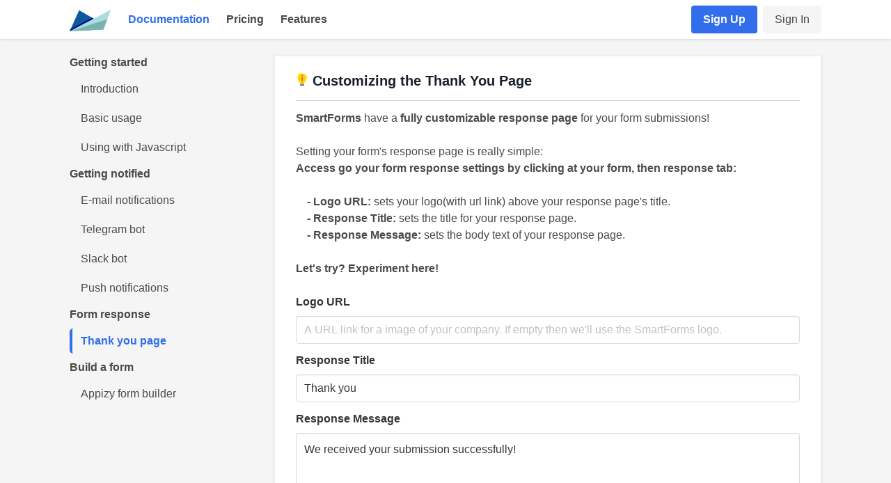

--- FILE ---
content_type: application/javascript; charset=utf-8
request_url: https://www.smartforms.dev/_nuxt/pages/features.c1dbf75.js
body_size: 2712
content:
(window.webpackJsonp=window.webpackJsonp||[]).push([[22],{568:function(e,t,r){var content=r(614);"string"==typeof content&&(content=[[e.i,content,""]]),content.locals&&(e.exports=content.locals);(0,r(13).default)("3bfbd8ed",content,!0,{sourceMap:!1})},613:function(e,t,r){"use strict";var o=r(568);r.n(o).a},614:function(e,t,r){(t=r(12)(!1)).push([e.i,".margin-right{margin-right:40px}.margin-left{margin-left:40px}.features{position:relative;top:-50px;background:url(/bgfeat.svg);background-size:45%;background-position:right 100px;background-repeat:no-repeat}@media(min-width:1300px){.features{background-size:40%;background-position:100% 0}}@media(max-width:700px){.features{background-size:70%;background-position:50px 280px}}.features .features--objs{width:calc(100% - 225px);padding-left:40px}@media(max-width:700px){.features .features--objs{width:100%;padding:0}}.features .features--objs section{padding-top:30px}@media(max-width:700px){.features .features--objs section:nth-child(odd){background-color:#f2fcf5}}.features .features--objs .feature--obj{padding:60px 0}.features .features--objs .feature--obj .perk--block{margin-top:20px}.features .features--objs .feature--obj .feature--obj__content{max-width:600px}@media(max-width:700px){.features .features--objs .feature--obj .feature--obj__content{margin-left:5%}}.features .features--objs .feature--obj h2{font-size:2.1rem;font-weight:900;color:#000}.features .features--objs .feature--obj h5{font-size:1.1rem}.features .features--objs .feature--obj .feature--img{width:400px!important;height:auto}.features .features--objs .feature--obj .feature--img img{width:100%;border-radius:10px}.features .features--objs .feature--obj .feature--perk{padding:4px 0}.features .features--objs .feature--obj .feature--perk img{width:20px}.features .features--objs .feature--obj .feature--perk span{position:relative;top:-1px;margin-left:10px}.features .features--menu{padding:12px;box-shadow:0 2px 5px 0 rgba(0,0,0,.2);width:225px;max-height:276px!important;position:-webkit-sticky;position:sticky;top:60px;background-color:#fff}.features .features--menu button{width:100%;margin-top:15px;font-weight:700}.features .features--menu ul{padding:2px 0 2px 8px}.features .features--menu li{font-weight:700}.features .features--menu li a{color:#000}.features .features--menu li a:hover{color:#326eeb}.features .features--menu .active{border-left:4px solid #326eeb!important}.features .features--menu .active a{color:#326eeb!important}.spacer{display:flex;flex-grow:1}.flex-column{display:flex;flex-direction:column}.hero--features{max-width:600px;padding:80px 0;text-align:center}@media(max-width:700px){.hero--features{margin:0;padding:20px 0 100px}}.hero--features h1{font-weight:900;color:#02102f}.hero--features h5{color:#686868}",""]),e.exports=t},683:function(e,t,r){"use strict";r.r(t);r(57),r(119),r(40);var o={data:function(){return{activeSection:"form-submissions",features:[{menu:"Form Submissions",title:"Easily collect form submissions",description:"No matter what technology you're using, It takes less than 2 minutes to integrate. No more wasting time on boring backends.",img:"/features_form.svg",right:!1,perks:["Easy setup","Unlimited forms","Support every language or framework"]},{menu:"Receive files",title:"Accept as many files as you want",description:"You can have multiple file inputs on a form, we take care of everything.",img:"/features_files.svg",right:!0,perks:["Plug-and-play, you don't have to configure anything","Multiple files per form","Receive files on e-mail","Receive files on Slack and Telegram"]},{menu:"E-mail notifications",title:"Don't miss anything, we'll e-mail you on every submission",description:"You can set as many e-mails as you want and we'll notify you on every one of them.",img:"/features_email.svg",right:!1,perks:["Simple configuration through the panel","Multiple e-mails allowed","Secure transport using TLS"]},{menu:"Slack & Telegram bots",title:"Receive submissions on Slack and Telegram",description:"Get notified instantly when someone submit one of your forms using our bots.",img:"/features_bot.svg",right:!0,perks:["Very easy integration, no code required.","Many available commands."]},{menu:"Spam protection",title:"AI-based Spam Filter",description:"Get annoying spam out of your submissions, we use AI to filter the spam messages out of your submission box.",img:"/features_spam.svg",right:!1,perks:["Artificial Inteligence based","Spams are not contabilized in your monthly submissions"]},{menu:"Beautiful responses",title:"Customizable Thank You Page and E-mail responses",description:"You can have your own logo, choose the color and the text. Or skip It entirely if you want!",img:"/thankyoupage.PNG",right:!0,perks:["Send automated responses for e-mails in your form","Fully customizable","Redirect direct for your own page if you want"]},{menu:"Multiple integrations",title:"Various integrations options",description:"You can set a webhook for your forms and use Zapier for many integrations",img:"/features_integrations.svg",right:!1,perks:["WebHook Integration","Zapier Integration"]}],distances:{},lastPositionComputed:0}},methods:{viewHandler:function(e){var t=this;return function(r){var o=e.id;t.distances[o]=r.percentCenter,t.computeActiveSection(),t.lastPositionComputed=window.scrollY}},idfy:function(e){return e=e.replace("  "," ").replace("&","").split(" ").join("-").toLowerCase()},computeActiveSection:function(){var e=100,t="";for(var r in this.distances){var o=this.distances[r],n=Math.abs(o-.2);n<e&&(e=n,t=r)}this.activeSection=t},openCreateAccount:function(){this.$router.push("/signup")}},created:function(){var e=this;this.features.forEach((function(t){t.id=e.idfy(t.menu),e.distances[t.id]=0}))},computed:{user:function(){return this.$store.getters["auth/currentUser"]}}},n=(r(613),r(7)),component=Object(n.a)(o,(function(){var e=this,t=e.$createElement,r=e._self._c||t;return r("div",{staticClass:"features"},[e._m(0),e._v(" "),r("div",{staticClass:"container features--content flex"},[r("div",{staticClass:"flex"},[r("nav",{staticClass:"hide-mobile features--menu flex-column"},[e._l(e.features,(function(t){return r("ul",{key:e.idfy(t.menu),class:{active:e.activeSection==t.id}},[r("div",{staticClass:"features--item"},[r("li",[r("a",{attrs:{href:"#"+e.idfy(t.menu)}},[e._v(e._s(t.menu))])])])])})),e._v(" "),r("div",{staticClass:"spacer"}),e._v(" "),r("b-button",{attrs:{type:"is-primary"},on:{click:e.openCreateAccount}},[e._v("Get started")])],2)]),e._v(" "),r("div",{staticClass:"features--objs"},e._l(e.features,(function(t){return r("section",{directives:[{name:"view",rawName:"v-view",value:e.viewHandler(t),expression:"viewHandler(m)"}],key:e.idfy(t.menu),staticClass:"feature--obj",attrs:{id:e.idfy(t.menu)}},[r("div",{staticClass:"flex"},[t.right?e._e():r("div",{staticClass:"hide-mobile feature--img",attrs:{"data-aos":"fade-right"}},[r("img",{attrs:{src:t.img,alt:"Feature Image"}})]),e._v(" "),t.right?e._e():r("div",{staticClass:"spacer hide-mobile"}),e._v(" "),r("div",{staticClass:"feature--obj__content",class:{"margin-left":!t.right,"margin-right":t.right},attrs:{"data-aos":"fade-down"}},[r("h2",[e._v("\n              "+e._s(t.title)+"\n            ")]),e._v(" "),r("h5",[e._v("\n              "+e._s(t.description)+"\n            ")]),e._v(" "),r("div",{staticClass:"perk--block"},e._l(t.perks,(function(p,i){return r("div",{key:i,staticClass:"feature--perk flex align-center"},[r("img",{attrs:{src:"/feature-check.svg",alt:"Feature Check"}}),e._v(" "),r("span",[e._v(e._s(p))])])})),0)]),e._v(" "),r("div",{staticClass:"spacer hide-mobile",attrs:{"vu-if":"m.right"}}),e._v(" "),t.right?r("div",{staticClass:"hide-mobile feature--img",attrs:{"data-aos":"fade-left"}},[r("img",{attrs:{src:t.img,alt:"Feature Image"}})]):e._e()])])})),0)])])}),[function(){var e=this.$createElement,t=this._self._c||e;return t("div",{staticClass:"pricing_hero container layout justify-center"},[t("div",{staticClass:"layout justify-center"},[t("div",{staticClass:"hero--features"},[t("h1",{staticClass:"is-size-2"},[this._v("Feature rich form backend as a service")]),this._v(" "),t("h5",{staticClass:"mt10 is-size-5"},[this._v("Our goal is to offer many time-saving features without losing the simplicity!")])])])])}],!1,null,null,null);t.default=component.exports}}]);

--- FILE ---
content_type: application/javascript; charset=utf-8
request_url: https://www.smartforms.dev/_nuxt/pages/documentation/index/getting-notified/telegram.8a00813.js
body_size: 984
content:
(window.webpackJsonp=window.webpackJsonp||[]).push([[15],{566:function(t,e,r){var content=r(610);"string"==typeof content&&(content=[[t.i,content,""]]),content.locals&&(t.exports=content.locals);(0,r(13).default)("cea77950",content,!0,{sourceMap:!1})},609:function(t,e,r){"use strict";var n=r(566);r.n(n).a},610:function(t,e,r){(e=r(12)(!1)).push([t.i,".m10{margin:10px}",""]),t.exports=e},677:function(t,e,r){"use strict";r.r(e);var n={},o=(r(609),r(7)),component=Object(o.a)(n,(function(){var t=this,e=t.$createElement,r=t._self._c||e;return r("div",[t._m(0),t._v(" "),r("hr"),t._v(" "),r("div",{staticClass:"doc--body"},[r("b",[t._v("First things first")]),t._v(", we need to generate our "),r("b",[t._v("Telegram Key")]),t._v(" to authenticate ourselves with "),r("b",[t._v("SmartForms Telegram Bot")]),t._v("."),r("br"),r("br"),t._v("\n\n    You can generate you "),r("b",[t._v("Telegram Key")]),t._v(" by going into any forms setting and clicking in:"),r("br"),t._v(" "),r("b-button",{staticClass:"m10",on:{click:function(t){}}},[r("b-icon",{staticClass:"mr1",attrs:{pack:"fab",icon:"telegram",type:"is-primary",size:"is-small"}}),t._v("\n        Enable Telegram notification\n      ")],1),r("br"),t._v("\n      \n      and then "),r("b",[t._v("Generate Key")]),t._v(":"),r("br"),t._v(" "),t._m(1),t._v(" "),r("br"),r("br"),t._v("\n      Then we access "),t._m(2),t._v(" and authenticate with our key by sending a message like this:"),r("br"),t._v(' "'),r("b",[t._v("/key 'YOUR_TELEGRAM_KEY'")]),t._v('":\n      '),r("br"),r("br"),t._v(" "),t._m(3),t._v(" "),r("br"),r("br"),t._v("\n      After going through this settings you are free to use any commands!"),r("br"),r("br"),t._v(" "),r("b",[t._v("/stats")]),t._v(": Show the monthly stats of your SmartForms Account.\n      "),r("br"),t._v(" "),r("img",{attrs:{src:"/docs_telegram_stats.png",alt:"Telegram -stats"}}),t._v(" "),r("br"),r("br"),t._v(" "),r("b",[t._v("/commands")]),t._v(": Show your commands.\n      "),r("br"),t._v(" "),r("img",{attrs:{src:"/docs_telegram_commands.png",alt:"Telegram -commands"}}),t._v(" "),r("br"),r("b",[t._v("PS")]),t._v(": You can call commands by this interactive keyboard we setted up for you after calling "),r("b",[t._v("/commands")]),t._v(".\n      "),r("br"),r("br"),t._v(" "),r("b",[t._v("/forms")]),t._v(": Show your form endpoints and let you subscribe to their submissions."),r("br"),t._v(" "),r("img",{attrs:{src:"/docs_telegram_forms.png",alt:"Telegram -forms"}}),r("br"),r("br"),t._v("\n      Here you can click in one of your forms to "),r("b",[t._v("subscribe or unsubscribe!")]),r("br"),t._v(" "),r("img",{attrs:{src:"/docs_telegram_form_subscribed.png",alt:"Telegram Subscription"}}),r("br"),t._v(" "),r("br"),t._v("\n      After this little and easy set up, you are all set to receive notifications about your form submissions on your Telegram !!"),r("br"),r("br"),t._v("\n      Example of a notification:"),r("br"),t._v(" "),r("img",{attrs:{src:"/docs_telegram_notification.png",alt:"Telegram Notification"}})],1)])}),[function(){var t=this.$createElement,e=this._self._c||t;return e("h1",{staticClass:"doc--title"},[e("img",{attrs:{src:"/focus.svg",alt:"Focus"}}),this._v("\n    The SmartForms Telegram BOT\n  ")])},function(){var t=this.$createElement,e=this._self._c||t;return e("div",{staticClass:"flex justify-center"},[e("img",{attrs:{src:"/docs_telegram_key.gif",alt:"Telegram Key"}})])},function(){var t=this.$createElement,e=this._self._c||t;return e("b",[e("a",{attrs:{href:"https://t.me/SmartForms_Bot"}},[this._v("SmartForms Telegram Bot")])])},function(){var t=this.$createElement,e=this._self._c||t;return e("div",{staticClass:"flex justify-center"},[e("img",{attrs:{src:"/docs_telegram_auth.gif",alt:"Telegram Auth"}})])}],!1,null,null,null);e.default=component.exports}}]);

--- FILE ---
content_type: text/plain
request_url: https://www.google-analytics.com/j/collect?v=1&_v=j102&a=799287424&t=pageview&_s=1&dl=https%3A%2F%2Fwww.smartforms.dev%2Fdocumentation%2Fform-response%2Fthank-you-page&dp=%2Fdocumentation%2Fform-response%2Fthank-you-page&ul=en-us%40posix&dt=SmartForms%20-%20Handle%20forms%20submissions%20easily&sr=1280x720&vp=1280x720&_u=aEBAAEABEAAAACAAI~&jid=1852938751&gjid=581397191&cid=639934366.1768627768&tid=UA-137181636-3&_gid=1237386873.1768627768&_r=1&_slc=1&z=464946733
body_size: -451
content:
2,cG-DZF7X56P4D

--- FILE ---
content_type: application/javascript; charset=utf-8
request_url: https://www.smartforms.dev/_nuxt/pages/documentation/index/index.a139112.js
body_size: -16
content:
(window.webpackJsonp=window.webpackJsonp||[]).push([[19],{667:function(t,n,e){"use strict";e.r(n);var c={asyncData:function(t){(0,t.redirect)("/documentation/getting-started/introduction")}},o=e(7),component=Object(o.a)(c,(function(){var t=this.$createElement;return(this._self._c||t)("div")}),[],!1,null,null,null);n.default=component.exports}}]);

--- FILE ---
content_type: application/javascript; charset=utf-8
request_url: https://www.smartforms.dev/_nuxt/pages/documentation/index/form-response/thank-you-page.a419ccb.js
body_size: 2049
content:
(window.webpackJsonp=window.webpackJsonp||[]).push([[11],{553:function(t,o,e){var content=e(564);"string"==typeof content&&(content=[[t.i,content,""]]),content.locals&&(t.exports=content.locals);(0,e(13).default)("520c76ef",content,!0,{sourceMap:!1})},563:function(t,o,e){"use strict";var n=e(553);e.n(n).a},564:function(t,o,e){(o=e(12)(!1)).push([t.i,"blockquote,body,dd,dl,figure,h1,h2,h3,h4,h5,h6,p,pre{margin:0}#thank-you{display:flex;justify-content:center;align-items:center;flex-direction:column;background-color:rgba(3,169,244,.05);padding:25px 0;width:100%;max-width:100%;font-family:Helvetica Neue,Arial,sans-serif;color:#555}#thank-you>img{width:150px}#thank-you__content{background-color:#fff;width:450px;padding:30px 20px;margin:20px 0;display:flex;flex-direction:column;border-top:6px solid #03a9f4;box-shadow:0 7px 20px rgba(0,0,0,.07);position:relative;max-width:calc(100% - 60px)}#thank-you__title{font-size:28px;font-weight:700;line-height:1;text-align:center;color:#555}#thank-you__text{text-align:center;margin:30px 0}#thank-you__btn{background-color:#03a9f4;color:#fff;padding:10px 0;border-radius:4px;text-decoration:none;border:none;max-width:120px;width:120px;cursor:pointer;margin:0 auto;transition:background-color .25s;font-weight:700;font-size:16px}#thank-you__powered{position:absolute;bottom:-25px;right:5px;display:flex;align-items:center;text-decoration:none;color:#326eeb}#thank-you__powered>img{width:25px;margin-right:2px}#thank-you__powered>span{font-size:12px;font-weight:700}.thanks{position:relative;z-index:100}",""]),t.exports=o},599:function(t,o,e){"use strict";function n(t){var o=/^#?([a-f\d]{2})([a-f\d]{2})([a-f\d]{2})$/i.exec(t);return o?{r:parseInt(o[1],16),g:parseInt(o[2],16),b:parseInt(o[3],16)}:null}var r={props:{color:String,logo_url:String,text:String,button:String,title:String},data:function(){return{color_rgb:"3, 169, 244"}},mounted:function(){var t=n(this.color),o=t.r+", "+t.g+", "+t.b;this.color_rgb=o,this.$nextTick((function(){document.getElementById("thank-you").style.backgroundColor="rgba("+o+", 0.05)",document.getElementById("thank-you__content").style.borderTop="6px solid rgba("+o+", 1)",document.getElementById("thank-you__btn").style.backgroundColor="rgba("+o+", 1)",console.log("ehfdsjafjdasfjdas nf")}))},watch:{color:function(t){var o=n(t),e=o.r+", "+o.g+", "+o.b;this.color_rgb=e,document.getElementById("thank-you").style.backgroundColor="rgba("+e+", 0.05)",document.getElementById("thank-you__content").style.borderTop="6px solid rgba("+e+", 1)",document.getElementById("thank-you__btn").style.backgroundColor="rgba("+e+", 1)"}},computed:{logo:function(){return this.logo_url?this.logo_url:"https://smartforms.dev/logo.png"}},methods:{mouseover:function(){document.getElementById("thank-you__btn").style.backgroundColor="rgba("+this.color_rgb+", 0.9)"},mouseout:function(){document.getElementById("thank-you__btn").style.backgroundColor="rgba("+this.color_rgb+", 1)"}}},l=(e(563),e(7)),component=Object(l.a)(r,(function(){var t=this,o=t.$createElement,e=t._self._c||o;return e("div",{staticClass:"thanks has-background-white"},[e("div",{attrs:{id:"thank-you"}},[e("img",{attrs:{alt:"Company logo",src:t.logo}}),t._v(" "),e("div",{attrs:{id:"thank-you__content"}},[e("h2",{attrs:{id:"thank-you__title"}},[t._v("\n        "+t._s(t.title)+"\n      ")]),t._v(" "),e("div",{attrs:{id:"thank-you__text"}},[t._v("\n        "+t._s(t.text)+"\n      ")]),t._v(" "),e("button",{attrs:{id:"thank-you__btn"},on:{mouseover:t.mouseover,mouseout:t.mouseout}},[t._v(t._s(t.button))]),t._v(" "),t._m(0)])])])}),[function(){var t=this.$createElement,o=this._self._c||t;return o("a",{attrs:{href:"https://smartforms.dev",id:"thank-you__powered"}},[o("img",{attrs:{alt:"Company logo",src:"https://smartforms.dev/logo.png"}}),this._v(" "),o("span",[this._v("SmartForms")])])}],!1,null,null,null);o.a=component.exports},673:function(t,o,e){"use strict";e.r(o);var n={data:function(){return{logo:"",title:"Thank you",button:"Back to site",body:"We received your submission successfully!",color:"#03A9F4",logo_url:"https://smartforms.dev/logo.png",color_rgb:"3, 169, 244"}},components:{ThankYou:e(599).a}},r=e(7),component=Object(r.a)(n,(function(){var t=this,o=t.$createElement,e=t._self._c||o;return e("div",[t._m(0),t._v(" "),e("hr"),t._v(" "),e("div",{staticClass:"doc--body"},[e("b",[t._v("SmartForms")]),t._v(" have a "),e("b",[t._v("fully customizable response page")]),t._v(" for your form submissions!"),e("br"),e("br"),t._v("\n    Setting your form's response page is really simple:"),e("br"),t._v(" "),e("b",[t._v("Access go your form response settings by clicking at your form, then response tab:")]),e("br"),e("br"),t._v("\n     "),e("b",[t._v("- Logo URL:")]),t._v(" sets your logo(with url link) above your response page's title."),e("br"),t._v("\n     "),e("b",[t._v("- Response Title:")]),t._v(" sets the title for your response page."),e("br"),t._v("\n     "),e("b",[t._v("- Response Message:")]),t._v(" sets the body text of your response page."),e("br"),e("br"),t._v(" "),e("b",[t._v("Let's try? Experiment here!")]),e("br"),e("br"),t._v(" "),e("b-field",{attrs:{label:"Logo URL"}},[e("b-input",{attrs:{type:"text",placeholder:"A URL link for a image of your company. If empty then we'll use the SmartForms logo."},model:{value:t.logo,callback:function(o){t.logo=o},expression:"logo"}})],1),t._v(" "),e("b-field",{attrs:{label:"Response Title"}},[e("b-input",{attrs:{type:"text",placeholder:"Give the form a title you can remember!"},model:{value:t.title,callback:function(o){t.title=o},expression:"title"}})],1),t._v(" "),e("b-field",{attrs:{label:"Response Message"}},[e("b-input",{attrs:{type:"textarea"},model:{value:t.body,callback:function(o){t.body=o},expression:"body"}})],1),t._v(" "),e("b-field",{attrs:{label:"Button Label"}},[e("b-input",{attrs:{type:"text"},model:{value:t.button,callback:function(o){t.button=o},expression:"button"}})],1),t._v(" "),e("div",{staticClass:"colors"},[e("div",{staticClass:"form__field"},[e("div",{staticClass:"form__label"},[e("div",{staticClass:"layout flex-column"},[e("strong",[t._v("Please choose a color:")]),t._v(" "),e("b-input",{attrs:{type:"text",placeholder:"Put the value in hexadecimal. Example: #2196F3"},model:{value:t.color,callback:function(o){t.color=o},expression:"color"}})],1),t._v(" "),e("swatches",{attrs:{colors:"material-basic",inline:""},model:{value:t.color,callback:function(o){t.color=o},expression:"color"}})],1)])]),t._v(" "),e("br"),e("b",[t._v("Result:")]),e("br"),t._v(" "),e("thank-you",{attrs:{button:t.button,title:t.title,text:t.body,color:t.color,logo_url:t.logo_url}})],1)])}),[function(){var t=this.$createElement,o=this._self._c||t;return o("h1",{staticClass:"doc--title"},[o("img",{attrs:{src:"/focus.svg",alt:"Focus"}}),this._v("\n    Customizing the Thank You Page\n  ")])}],!1,null,null,null);o.default=component.exports}}]);

--- FILE ---
content_type: application/javascript; charset=utf-8
request_url: https://www.smartforms.dev/_nuxt/pages/pricing.3cbbfa2.js
body_size: 4207
content:
(window.webpackJsonp=window.webpackJsonp||[]).push([[28],{552:function(e,t,n){var content=n(559);"string"==typeof content&&(content=[[e.i,content,""]]),content.locals&&(e.exports=content.locals);(0,n(13).default)("40d639fa",content,!0,{sourceMap:!1})},556:function(e,t){e.exports=[{_id:"free",title:"Generous",color:"is-info",img:"/plan1.png",price:0,tier:0,perks:[{enabled:!0,perk:"50",text:"Submissions/Month"},{enabled:!0,perk:"250MB",text:"Bandwidth/Month",info:"We'll process the files on your forms and send them to you. We don't store anything."},{enabled:!0,perk:"",text:"Custom response page",info:"Customizable response page after submitting, displaying your own logo and colors."},{enabled:!0,perk:"",text:"Telegram & Slack bot",info:"Receive your submissions on Slack &‌‌ Telegram with our plug-and-play integration."},{enabled:!0,perk:"",text:"Spam protection"},{enabled:!0,perk:"",text:"Custom redirect",info:"Choose the URL you want to redirect your users after the Thank You Page.."},{enabled:!1,perk:"",text:"Multiple e-mail notifications",info:"Receive submissions on multiple e-mails, as many as you want."},{enabled:!1,perk:"",text:"Custom success page",info:"Skip our Thank You page and redirect directly to your page."},{enabled:!1,perk:"",text:"Webhooks",info:"Form submission callback to your system."},{enabled:!1,perk:"",text:"White-labeled solution",info:"E-mails, notifications, responses... everything with your own branding. "}]},{_id:"starting",title:"Starting",price:6,plan_id:567095,anual_plan_id:567103,color:"is-primary",img:"/plan2.png",tier:1,perks:[{enabled:!0,perk:"1000",text:"Submissions/Month"},{enabled:!0,perk:"2GB",text:"Bandwidth/Month",info:"We'll process the files on your forms and send them to you. We don't store anything."},{enabled:!0,perk:"",text:"Custom response page",info:"Customizable response page after submitting, displaying your own logo and colors."},{enabled:!0,perk:"",text:"Telegram & Slack bot",info:"Receive your submissions on Slack &‌‌ Telegram with our plug-and-play integration."},{enabled:!0,perk:"",text:"Spam protection"},{enabled:!0,perk:"",text:"Custom redirect",info:"Choose the URL you want to redirect your users after the Thank You Page.."},{enabled:!0,perk:"",text:"Multiple e-mail notifications",info:"Receive submissions on multiple e-mails, as many as you want."},{enabled:!0,perk:"",text:"Custom success page",info:"Skip our Thank You page and redirect directly to your page."},{enabled:!1,perk:"",text:"Webhooks",info:"Form submission callback to your system."},{enabled:!1,perk:"",text:"White-labeled solution",info:"E-mails, notifications, responses... everything with your own branding. "}]},{_id:"enterprise",title:"Business",price:14,plan_id:567099,anual_plan_id:567105,color:"is-success",img:"/plan4.png",tier:2,perks:[{enabled:!0,perk:"10000",text:"Submissions/Month"},{enabled:!0,perk:"10GB",text:"Bandwidth/Month",info:"We'll process the files on your forms and send them to you. We don't store anything."},{enabled:!0,perk:"",text:"Custom response page",info:"Customizable response page after submitting, displaying your own logo and colors."},{enabled:!0,perk:"",text:"Telegram & Slack bot",info:"Receive your submissions on Slack &‌‌ Telegram with our plug-and-play integration."},{enabled:!0,perk:"",text:"Spam protection"},{enabled:!0,perk:"",text:"Custom redirect",info:"Choose the URL you want to redirect your users after the Thank You Page."},{enabled:!0,perk:"",text:"Multiple e-mail notifications",info:"Receive submissions on multiple e-mails, as many as you want."},{enabled:!0,perk:"",text:"Custom success page",info:"Skip our Thank You page and redirect directly to your page."},{enabled:!0,perk:"",text:"Webhooks",info:"Form submission callback to your system."},{enabled:!0,perk:"",text:"White-labeled solution",info:"E-mails, notifications, responses... everything with your own branding. "}]}]},558:function(e,t,n){"use strict";var o=n(552);n.n(o).a},559:function(e,t,n){(t=n(12)(!1)).push([e.i,"@media(max-width:900px){.plans-save{justify-content:center}}.plans__type{justify-content:flex-end}.price_tag{box-shadow:5px 5px 30px rgba(0,0,0,.15);padding:25px 24px!important;border-radius:20px;margin-bottom:10px;width:calc(33% - 12px)}.price_tag .plan--features{margin-top:15px;max-width:90%}@media(max-width:900px){.price_tag .plan--features{max-width:100%}}.price_tag h4{font-size:22px;font-weight:700;margin-top:25px;color:#505cd3}.price_tag h2{font-size:35px;font-weight:900;color:#ff911e}.price_tag h2 span{font-size:15px;margin-left:4px;color:rgba(0,0,0,.3)}.price_tag img{width:170px}.price_tag .plan--check{width:20px;margin-right:8px}.price_tag .plan--notcheck{width:15px;margin-right:10.5px;margin-left:2.5px}.price_tag .plan--perk{font-weight:700}.price_tag .perk--info{margin-right:4px;margin-top:-5px;font-size:14px;color:grey}.price_tag .plan--perk_block{margin-bottom:15px}.plans_block{margin-top:25px;margin-bottom:25px;justify-content:space-between}@media(max-width:900px){.plans_block .price_tag{width:100%!important}}@media(max-width:900px){.plans_block{width:90%;margin-left:5%}}.plan--text{font-size:16px;margin-top:-4px;display:block;flex-wrap:wrap}.mobile-tabs{width:100%}.mobile-tabs .tabs{display:none!important}.mobile-tabs .tab-content{padding:0!important}@media(max-width:900px){.mobile-tabs .tab-content .b-tooltip{margin-right:4px}}",""]),e.exports=t},575:function(e,t,n){var content=n(616);"string"==typeof content&&(content=[[e.i,content,""]]),content.locals&&(e.exports=content.locals);(0,n(13).default)("b1e71b3c",content,!0,{sourceMap:!1})},576:function(e,t,n){var content=n(618);"string"==typeof content&&(content=[[e.i,content,""]]),content.locals&&(e.exports=content.locals);(0,n(13).default)("73531cb5",content,!0,{sourceMap:!1})},598:function(e,t,n){"use strict";var o=n(40),r=n(556),l=n.n(r),c={data:function(){return{currentPlan:"free",active:0,plans:l.a}},methods:{changeRight:function(){this.active<3&&(this.active+=1)},changeLeft:function(){this.active>0&&(this.active-=1)},price:function(e){return this.yearlyPayment?(.75*e).toFixed(2):e.toFixed(2)},isCurrent:function(p){return p===this.currentPlan},getStarted:function(e){if(null!=this.user&&this.user&&this.user._id)switch(e._id){case"free":this.$router.push("/forms");break;case"starting":this.$router.push("/go/starting");break;case"growing":this.$router.push("/go/growing");break;case"enterprise":this.$router.push("/go/enterprise")}else this.$router.push("/signup")},openCreateAccount:function(e){this.$modal.open({props:{isLogin:!1,plan:e,yearlyPayment:this.yearlyPayment},parent:this,component:o.a,hasModalCard:!0})}},computed:{typeLabel:function(){return this.yearlyPayment?"billed annually":"billed monthly"},user:function(){return this.$store.getters["auth/currentUser"]},yearlyPayment:{set:function(e){this.$store.commit("auth/setYearly",e)},get:function(){return this.$store.getters["auth/yearlyPayment"]}},activePlan:function(){var e=this;return this.plans.filter((function(p){return p._id==e.currentPlan})).pop()}}},d=(n(558),n(7)),component=Object(d.a)(c,(function(){var e=this,t=e.$createElement,n=e._self._c||t;return n("div",[n("div",{staticClass:"container"},[n("div",{staticClass:"layout"}),e._v(" "),n("div",{staticClass:"plans-save field flex align-center"},[n("b-button",{staticClass:"ml10 show-mobile",attrs:{disabled:0==e.active,type:"is-primary","icon-left":"chevron-double-left"},on:{click:function(t){e.active-=1}}}),e._v(" "),n("div",{staticClass:"spacer show-mobile"}),e._v(" "),n("b-tag",{staticClass:"mr10 has-text-black",attrs:{size:"is-medium",type:"is-secondary"}},[e._v("Save 25%")]),e._v(" "),n("b-switch",{attrs:{size:"is-medium",type:"is-primary",value:!0},model:{value:e.yearlyPayment,callback:function(t){e.yearlyPayment=t},expression:"yearlyPayment"}},[e._v("\n            Yearly\n        ")]),e._v(" "),n("div",{staticClass:"hide-mobile spacer"}),e._v(" "),n("div",{staticClass:"hide-mobile is-pulled-right"},[e._v("\n          Wanna a custom plan? "),n("a",{attrs:{href:"#"},on:{click:function(t){return t.preventDefault(),e.openContact("custom")}}},[e._v("Contact us!")])]),e._v(" "),n("div",{staticClass:"spacer show-mobile"}),e._v(" "),n("b-button",{staticClass:"mr10 show-mobile",attrs:{disabled:3==e.active,type:"is-primary","icon-right":"chevron-double-right"},on:{click:function(t){e.active+=1}}})],1),e._v(" "),n("div",{staticClass:"plans_block layout flex-wrap"},[e._l(e.plans,(function(t,o){return n("div",{key:t._id,staticClass:"hide-mobile price_tag has-background-white flex align-center flex-column"},[n("img",{attrs:{src:t.img,alt:"Plan Image"}}),e._v(" "),n("h4",[e._v(e._s(t.title))]),e._v(" "),"free"!=t._id?n("h2",[e._v("\n          $"+e._s(e.price(t.price))),n("span",[e._v("/mo")])]):n("h2",[e._v("Forever free")]),e._v(" "),"free"!=t._id?n("h6",{staticClass:"is-size-6 has-text-grey"},[e._v("\n          "+e._s(e.typeLabel)+"\n        ")]):n("h6",{staticClass:"is-size-6 has-text-grey"},[e._v("Enjoy!")]),e._v(" "),n("div",{staticClass:"plan--features layout flex-column"},e._l(t.perks,(function(t,i){return n("div",{key:i,staticClass:"plan--perk_block flex align-center "},[t.enabled?n("img",{staticClass:"plan--check",attrs:{src:"/check.svg",alt:"Check"}}):e._e(),e._v(" "),t.enabled?e._e():n("img",{staticClass:"plan--notcheck",attrs:{src:"/cross.svg",alt:"Not Check"}}),e._v(" "),t.info?n("b-tooltip",{attrs:{label:t.info,multilined:"",animated:""}},[n("b-icon",{staticClass:"perk--info",attrs:{pack:"fas",tupe:"is-grey",icon:"info-circle",size:"is-small"}})],1):e._e(),e._v(" "),n("span",{staticClass:"plan--text"},[t.perk?n("span",{staticClass:"plan--perk"},[e._v(e._s(t.perk)+" ")]):e._e(),e._v(e._s(t.text))])],1)})),0),e._v(" "),n("b-button",{staticClass:"mt20",attrs:{disabled:null!=e.user&&e.user.tier==o,size:"is-medium",type:"is-primary has-text-weight-bold"},on:{click:function(n){return e.getStarted(t)}}},[null!=e.user&&e.user.tier==o?n("span",[e._v("Current plan")]):n("span",[e._v("Get started")])])],1)})),e._v(" "),n("b-tabs",{directives:[{name:"touch",rawName:"v-touch:swipe.right",value:e.changeLeft,expression:"changeLeft",arg:"swipe",modifiers:{right:!0}},{name:"touch",rawName:"v-touch:swipe.left",value:e.changeRight,expression:"changeRight",arg:"swipe",modifiers:{left:!0}}],staticClass:"mobile-tabs",model:{value:e.active,callback:function(t){e.active=t},expression:"active"}},e._l(e.plans,(function(t,o){return n("b-tab-item",{key:t._id,attrs:{label:t._id}},[n("div",{staticClass:"show-mobile price_tag has-background-white flex align-center flex-column"},[n("img",{attrs:{src:t.img,alt:"Plan Image"}}),e._v(" "),n("h4",[e._v(e._s(t.title))]),e._v(" "),"free"!=t._id?n("h2",[e._v("\n                $"+e._s(e.price(t.price))),n("span",[e._v("/mo")])]):n("h2",[e._v("Forever free")]),e._v(" "),"free"!=t._id?n("h6",{staticClass:"is-size-6 has-text-grey"},[e._v(e._s(e.typeLabel))]):n("h6",{staticClass:"is-size-6 has-text-grey"},[e._v("Enjoy!")]),e._v(" "),n("div",{staticClass:"plan--features layout flex-column"},e._l(t.perks,(function(t,i){return n("div",{key:i,staticClass:"plan--perk_block flex align-center"},[t.enabled?n("img",{staticClass:"plan--check",attrs:{src:"/check.svg",alt:"Check"}}):e._e(),e._v(" "),t.enabled?e._e():n("img",{staticClass:"plan--notcheck",attrs:{src:"/cross.svg",alt:"Cross"}}),e._v(" "),t.info?n("b-tooltip",{attrs:{label:t.info,multilined:"",animated:""}},[n("b-icon",{staticClass:"perk--info",attrs:{pack:"fas",tupe:"is-grey",icon:"info-circle",size:"is-small"}})],1):e._e(),e._v(" "),n("span",{staticClass:"plan--text"},[t.perk?n("span",{staticClass:"plan--perk"},[e._v(e._s(t.perk)+" ")]):e._e(),e._v(e._s(t.text))])],1)})),0),e._v(" "),n("b-button",{staticClass:"mt20",attrs:{disabled:null!=e.user&&e.user.tier==o,size:"is-medium",type:"is-primary has-text-weight-bold"},on:{click:function(n){return e.getStarted(t)}}},[null!=e.user&&e.user.tier==o?n("span",[e._v("Current plan")]):n("span",[e._v("Get started")])])],1)])})),1)],2)])])}),[],!1,null,null,null);t.a=component.exports},615:function(e,t,n){"use strict";var o=n(575);n.n(o).a},616:function(e,t,n){(t=n(12)(!1)).push([e.i,"@media(max-width:600px){.faq{max-width:90%;margin-left:5%}}.faq--icon{height:25px;margin-right:8px}.faq--item{width:600px;max-width:100%;margin-bottom:15px}@media(max-width:600px){.faq--item{width:100%!important}}",""]),e.exports=t},617:function(e,t,n){"use strict";var o=n(576);n.n(o).a},618:function(e,t,n){(t=n(12)(!1)).push([e.i,".pricing-title{text-align:center;max-width:600px;margin-right:auto!important;margin-left:auto!important}.faq{margin-bottom:60px}.pricing_hero{margin-top:40px;margin-bottom:90px}@media(max-width:900px){.pricing_hero{flex-direction:column;max-width:90%;margin-left:5%}}.pricing_hero img{max-height:400px}@media(max-width:900px){.pricing_hero img{margin-top:30px}}.hero--sloganblock{margin-top:80px;margin-right:40px}@media(max-width:900px){.hero--sloganblock{margin:0}}.hero--sloganblock h1{font-weight:900;color:#02102f}.hero--sloganblock h5{color:#686868}",""]),e.exports=t},664:function(e,t,n){"use strict";n.r(t);var o=n(598),r={data:function(){return{opened:-1,questions:[{open:!1,question:"Can I cancel at anytime?",answer:"Of course! Our service doesn't have any kind of contract, you can cancel anytime you want, no questions asked."},{open:!1,question:"Is my data stored?",answer:"No, we don't hold any submission data, we receive the submissions then process and send them to you without storing any of your data."},{open:!1,question:"How does SmartForms handles spam?",answer:"We use AI-based algorithm and malicious IP database checks to check if a message is suspicious. If we find a suspicious message then the user will be prompted to solve a reCaptcha challenge."},{open:!1,question:"Can I handle spam on my side?",answer:"Yes, of course. You can disable our anti-spam system and use ReCaptcha or anything else on your end."},{open:!1,question:"When upgrading a plan, is the money spent from the previous plan lost?",answer:"No, our payment processor makes a prorate calculation at the time of your upgrade or downgrade, guaranteeing you due to credit for your money spent and previously unused time."}]}},created:function(){this.closeAll()},methods:{closeAll:function(){this.questions.forEach((function(q){q.open=!1}))},changeOpen:function(i){this.closeAll(),this.questions[i].open=!0}}},l=(n(615),n(7)),c=Object(l.a)(r,(function(){var e=this,t=e.$createElement,n=e._self._c||t;return n("div",e._l(e.questions,(function(q,i){return n("b-collapse",{key:i,staticClass:"faq--item card",attrs:{open:q.open},on:{open:function(t){return e.changeOpen(i)},"update:open":function(t){return e.$set(q,"open",t)}},scopedSlots:e._u([{key:"trigger",fn:function(t){return n("div",{staticClass:"card-header",attrs:{role:"button","aria-controls":"contentIdForA11y3"}},[n("p",{staticClass:"card-header-title"},[n("img",{staticClass:"faq--icon",attrs:{src:"/question.svg",alt:"FAQ Icon"}}),e._v(" \n        "+e._s(q.question)+"\n      ")]),e._v(" "),n("a",{staticClass:"card-header-icon"},[n("b-icon",{attrs:{icon:t.open?"menu-down":"menu-up"}})],1)])}}],null,!0)},[e._v(" "),n("div",{staticClass:"card-content"},[n("div",{staticClass:"content"},[e._v("\n        "+e._s(q.answer)+"\n      ")])])])})),1)}),[],!1,null,null,null).exports,d={components:{Plans:o.a,FAQ:c},methods:{}},m=(n(617),Object(l.a)(d,(function(){var e=this,t=e.$createElement,n=e._self._c||t;return n("div",[e._m(0),e._v(" "),n("plans"),e._v(" "),n("div",{staticClass:"pricing_hero container layout justify-center"},[n("div",{staticClass:"hero--sloganblock flex align-center flex-column"},[n("h1",{staticClass:"is-size-2"},[e._v("FAQ")]),e._v(" "),n("h5",{staticClass:"is-size-5"},[e._v("If you have any other question feel free to "),n("a",{attrs:{href:"#"},on:{click:function(t){return t.preventDefault(),e.openContact("support")}}},[e._v("contact us")]),e._v(".")])])]),e._v(" "),n("div",{staticClass:"faq layout justify-center"},[n("f-a-q")],1)],1)}),[function(){var e=this.$createElement,t=this._self._c||e;return t("div",{staticClass:"pricing_hero container layout justify-center"},[t("div",{staticClass:"layout"},[t("div",{staticClass:"pricing-title hero--sloganblock"},[t("h1",{staticClass:"is-size-2"},[this._v("Simple and fair pricing, with a generous free-tier!")]),this._v(" "),t("h5",{staticClass:"is-size-5"},[this._v("You can use It forever free, upgrade if you need more features and submissions. Cancel anytime!")])])])])}],!1,null,null,null));t.default=m.exports}}]);

--- FILE ---
content_type: application/javascript; charset=utf-8
request_url: https://www.smartforms.dev/_nuxt/pages/documentation/index/getting-notified/slack.3b86009.js
body_size: 1097
content:
(window.webpackJsonp=window.webpackJsonp||[]).push([[14],{565:function(t,r,o){var content=o(608);"string"==typeof content&&(content=[[t.i,content,""]]),content.locals&&(t.exports=content.locals);(0,o(13).default)("77446002",content,!0,{sourceMap:!1})},607:function(t,r,o){"use strict";var n=o(565);o.n(n).a},608:function(t,r,o){(r=o(12)(!1)).push([t.i,".m5{margin:10px}",""]),t.exports=r},676:function(t,r,o){"use strict";o.r(r);var n={},c=(o(607),o(7)),component=Object(c.a)(n,(function(){var t=this,r=t.$createElement,o=t._self._c||r;return o("div",[t._m(0),t._v(" "),o("hr"),t._v(" "),o("div",{staticClass:"doc--body"},[t._v("\n    Let's set up our "),o("b",[t._v("Slack")]),t._v(" notifications:"),o("br"),t._v(" "),o("br"),t._v("\n    First, let's generate our "),o("b",[t._v("Slack Key")]),t._v(" by into the settings tab of any form and clicking at:\n    "),o("b-field",[o("b-button",{staticClass:"m5",on:{click:function(t){}}},[o("b-icon",{staticClass:"mr1",attrs:{pack:"fab",icon:"slack-hash",type:"is-primary",size:"is-small"}}),t._v("\n        Enable Slack notification\n      ")],1)],1),t._v("\n\n    Then clicking at generate "),o("b",[t._v("Slack Key")]),t._v(":\n    "),o("br"),t._v(" "),o("img",{attrs:{src:"/docs_slack_key.gif",alt:"Generating Slack Key"}}),o("br"),t._v("\n    Now you that you have your key, it's time to install Slack App in your workspace and then authenticate yourself:"),o("br"),o("br"),t._v("\n     "),o("b",[t._v("- Installing Slack App")]),o("br"),t._v("\n     On the same place, click at '"),o("b",[t._v("Add to Slack")]),t._v("' button:"),o("br"),t._v(" "),o("img",{staticClass:"m5",attrs:{alt:"Add to Slack",height:"40",width:"139",src:"https://platform.slack-edge.com/img/add_to_slack.png",srcset:"https://platform.slack-edge.com/img/add_to_slack.png 1x, https://platform.slack-edge.com/img/add_to_slack@2x.png 2x"}}),t._v(" "),o("br"),t._v("\n     Then authorize "),o("b",[t._v("SmartForms Bot")]),t._v(" to send messages into your workspace."),o("br"),o("br"),t._v("\n     "),o("b",[t._v("- Authenticating yourself")]),o("br"),t._v("\n     Send a "),o("b",[t._v("DM")]),t._v(" to "),o("b",[t._v("SmartForms Bot")]),t._v(' with "'),o("b",[t._v("-key 'YOUR_SLACK_KEY'")]),t._v('":'),o("br"),o("br"),t._v(" "),o("img",{attrs:{src:"/docs_slack_auth.gif",alt:"Authenticating SmartForms Slack Bot"}}),o("br"),o("br"),t._v(" "),o("b",[t._v("Congratulations")]),t._v("!!! Now you are all set up to start using you commands on Slack!"),o("br"),o("br"),t._v("\n    You can call any command by "),o("b",[t._v("DM'ing")]),t._v(" your "),o("b",[t._v("SmartForms Bot")]),t._v(" or tagging him in a channel that he is also in!"),o("br"),o("br"),t._v(" "),o("b",[t._v("Commands:")]),o("br"),o("br"),t._v(" "),o("b",[t._v(" -commands:")]),o("br"),t._v("\n     Shows your possible commands:"),o("br"),o("br"),t._v(" "),o("img",{attrs:{src:"/docs_slack_commands.gif",alt:"SmartForms Slack Bot: -commands"}}),o("br"),o("br"),o("br"),t._v(" "),o("b",[t._v(" -stats:")]),o("br"),t._v("\n     Show the monthly stats of your SmartForms account:"),o("br"),o("br"),t._v(" "),o("img",{attrs:{src:"/docs_slack_stats.gif",alt:"SmartForms Slack Bot: -stats"}}),o("br"),o("br"),o("br"),t._v(" "),o("b",[t._v(" -forms:")]),o("br"),t._v("\n     Show your forms and let you subscribe or unsubscribe to a form with an interactive menu:"),o("br"),o("br"),t._v(" "),o("img",{attrs:{src:"/docs_slack_subscribe.gif",alt:"SmartForms Slack Bot: -forms"}}),o("br"),o("br"),o("br"),t._v(" "),o("br"),t._v("\n    Now let's see how we get notified when a form is submitted:"),o("br"),o("br"),t._v(" "),o("img",{attrs:{src:"/docs_slack_notification.png",alt:"SmartForms Slack notification"}}),o("br")],1)])}),[function(){var t=this.$createElement,r=this._self._c||t;return r("h1",{staticClass:"doc--title"},[r("img",{attrs:{src:"/focus.svg",alt:"focus"}}),this._v("\n    The SmartForms Slack BOT\n  ")])}],!1,null,null,null);r.default=component.exports}}]);

--- FILE ---
content_type: image/svg+xml
request_url: https://www.smartforms.dev/focus.svg
body_size: 701
content:
<?xml version="1.0" encoding="iso-8859-1"?>
<!-- Generator: Adobe Illustrator 19.0.0, SVG Export Plug-In . SVG Version: 6.00 Build 0)  -->
<svg version="1.1" id="Capa_1" xmlns="http://www.w3.org/2000/svg" xmlns:xlink="http://www.w3.org/1999/xlink" x="0px" y="0px"
	 viewBox="0 0 481.705 481.705" style="enable-background:new 0 0 481.705 481.705;" xml:space="preserve">
<path style="fill:#FFD700;" d="M240.852,9.705c-97.202,0-176,66.998-176,154.666c0,41.189,17.411,97.556,45.942,145.762
	c17.177,29.021,54.629,82.293,54.629,115.572h150.857c0-33.279,37.452-86.551,54.629-115.572
	c28.532-48.206,45.942-104.573,45.942-145.762C416.852,76.703,338.054,9.705,240.852,9.705L240.852,9.705z"/>
<path style="fill:#FFE67D;" d="M255.969,28.906c-6.12,0.033-12.235,0.389-18.317,1.066c84.611,8.39,150.317,69.769,150.317,148.463
	c0,34.139-12.439,79.041-33.351,120.532c4.009-6.45,7.735-12.389,10.717-17.428c23.993-40.537,38.633-87.936,38.633-122.572
	C403.969,85.245,337.706,28.906,255.969,28.906L255.969,28.906z"/>
<path style="fill:#606EEF;" d="M306.804,449.143H174.901c-8.837,0-16-7.163-16-16v-0.561c0.096-8.328,6.926-15.001,15.254-14.904
	c0.249,0.003,0.498,0.012,0.746,0.027h131.902c8.313-0.509,15.464,5.818,15.973,14.131c0.015,0.249,0.024,0.497,0.027,0.746v0.561
	C322.804,441.98,315.64,449.143,306.804,449.143z"/>
<path style="fill:#5358A1;" d="M172.852,449.145h136c8.837,0,16,7.163,16,16v0.56c0,8.837-7.163,16-16,16h-136
	c-8.837,0-16-7.163-16-16v-0.56C156.852,456.308,164.016,449.145,172.852,449.145z"/>
<circle style="fill:#F4393D;" cx="240.852" cy="97.705" r="24"/>
<g>
	<path style="fill:#FFD700;" d="M440.852,161.705h32v16h-32V161.705z"/>
	<path style="fill:#FFD700;" d="M8.852,161.705h32v16h-32V161.705z"/>
	<path style="fill:#FFD700;" d="M396.593,327.359l11.312-11.314l22.629,22.625l-11.312,11.314L396.593,327.359z"/>
	<path style="fill:#FFD700;" d="M71.148,11.313L82.461,0l22.625,22.625L93.773,33.938L71.148,11.313z"/>
	<path style="fill:#FFD700;" d="M383.279,26.706l22.627-22.627l11.313,11.313l-22.627,22.627L383.279,26.706z"/>
	<path style="fill:#FFD700;" d="M52.573,340.048L75.2,317.421l11.313,11.313l-22.627,22.627L52.573,340.048z"/>
</g>
<path style="fill:#F4393D;" d="M224.852,153.705h32l8,160h-48L224.852,153.705z"/>
<g>
</g>
<g>
</g>
<g>
</g>
<g>
</g>
<g>
</g>
<g>
</g>
<g>
</g>
<g>
</g>
<g>
</g>
<g>
</g>
<g>
</g>
<g>
</g>
<g>
</g>
<g>
</g>
<g>
</g>
</svg>


--- FILE ---
content_type: application/javascript; charset=utf-8
request_url: https://www.smartforms.dev/_nuxt/runtime.4ccccae.js
body_size: 1468
content:
!function(e){function n(data){for(var n,o,d=data[0],f=data[1],l=data[2],i=0,h=[];i<d.length;i++)o=d[i],Object.prototype.hasOwnProperty.call(r,o)&&r[o]&&h.push(r[o][0]),r[o]=0;for(n in f)Object.prototype.hasOwnProperty.call(f,n)&&(e[n]=f[n]);for(m&&m(data);h.length;)h.shift()();return c.push.apply(c,l||[]),t()}function t(){for(var e,i=0;i<c.length;i++){for(var n=c[i],t=!0,o=1;o<n.length;o++){var f=n[o];0!==r[f]&&(t=!1)}t&&(c.splice(i--,1),e=d(d.s=n[0]))}return e}var o={},r={34:0},c=[];function d(n){if(o[n])return o[n].exports;var t=o[n]={i:n,l:!1,exports:{}};return e[n].call(t.exports,t,t.exports,d),t.l=!0,t.exports}d.e=function(e){var n=[],t=r[e];if(0!==t)if(t)n.push(t[2]);else{var o=new Promise((function(n,o){t=r[e]=[n,o]}));n.push(t[2]=o);var c,script=document.createElement("script");script.charset="utf-8",script.timeout=120,d.nc&&script.setAttribute("nonce",d.nc),script.src=function(e){return d.p+""+({0:"commons/form.id~forms.new",3:"pages/account",4:"pages/confirm",5:"pages/documentation/index",6:"pages/documentation/index/api/authenticating",7:"pages/documentation/index/api/querying",8:"pages/documentation/index/api/searching",9:"pages/documentation/index/build-a-form/appizy",10:"pages/documentation/index/form-response/email-response",11:"pages/documentation/index/form-response/thank-you-page",12:"pages/documentation/index/getting-notified/email-notifications",13:"pages/documentation/index/getting-notified/push-notifications",14:"pages/documentation/index/getting-notified/slack",15:"pages/documentation/index/getting-notified/telegram",16:"pages/documentation/index/getting-started/basic-usage",17:"pages/documentation/index/getting-started/introduction",18:"pages/documentation/index/getting-started/with-javascript",19:"pages/documentation/index/index",20:"pages/documentation/index/integration/webhooks",21:"pages/documentation/index/integration/zapier",22:"pages/features",23:"pages/form/_id",24:"pages/forms/index",25:"pages/forms/new",26:"pages/go/_id",27:"pages/index",28:"pages/pricing",29:"pages/privacy",30:"pages/signin",31:"pages/signup",32:"pages/terms",33:"pages/test11"}[e]||e)+"."+{0:"8e3c4d8",3:"732eeb3",4:"95d8031",5:"d22da0c",6:"fdf1ac7",7:"8b216b1",8:"cc15a04",9:"e9e7eb0",10:"56c6319",11:"a419ccb",12:"f190423",13:"6c3abc9",14:"3b86009",15:"8a00813",16:"517f50b",17:"e804979",18:"9c66723",19:"a139112",20:"f33256b",21:"2ea0fbd",22:"c1dbf75",23:"7fe59b4",24:"9af10df",25:"e902d44",26:"e1884dd",27:"6ff7b95",28:"3cbbfa2",29:"fbbaeca",30:"c2a5996",31:"eba1a99",32:"c0204dd",33:"f2cbba5",36:"3a669b4"}[e]+".js"}(e);var f=new Error;c=function(n){script.onerror=script.onload=null,clearTimeout(l);var t=r[e];if(0!==t){if(t){var o=n&&("load"===n.type?"missing":n.type),c=n&&n.target&&n.target.src;f.message="Loading chunk "+e+" failed.\n("+o+": "+c+")",f.name="ChunkLoadError",f.type=o,f.request=c,t[1](f)}r[e]=void 0}};var l=setTimeout((function(){c({type:"timeout",target:script})}),12e4);script.onerror=script.onload=c,document.head.appendChild(script)}return Promise.all(n)},d.m=e,d.c=o,d.d=function(e,n,t){d.o(e,n)||Object.defineProperty(e,n,{enumerable:!0,get:t})},d.r=function(e){"undefined"!=typeof Symbol&&Symbol.toStringTag&&Object.defineProperty(e,Symbol.toStringTag,{value:"Module"}),Object.defineProperty(e,"__esModule",{value:!0})},d.t=function(e,n){if(1&n&&(e=d(e)),8&n)return e;if(4&n&&"object"==typeof e&&e&&e.__esModule)return e;var t=Object.create(null);if(d.r(t),Object.defineProperty(t,"default",{enumerable:!0,value:e}),2&n&&"string"!=typeof e)for(var o in e)d.d(t,o,function(n){return e[n]}.bind(null,o));return t},d.n=function(e){var n=e&&e.__esModule?function(){return e.default}:function(){return e};return d.d(n,"a",n),n},d.o=function(object,e){return Object.prototype.hasOwnProperty.call(object,e)},d.p="/_nuxt/",d.oe=function(e){throw console.error(e),e};var f=window.webpackJsonp=window.webpackJsonp||[],l=f.push.bind(f);f.push=n,f=f.slice();for(var i=0;i<f.length;i++)n(f[i]);var m=l;t()}([]);

--- FILE ---
content_type: application/javascript; charset=utf-8
request_url: https://www.smartforms.dev/_nuxt/pages/documentation/index/getting-started/introduction.e804979.js
body_size: 705
content:
(window.webpackJsonp=window.webpackJsonp||[]).push([[17],{567:function(t,e,r){var content=r(612);"string"==typeof content&&(content=[[t.i,content,""]]),content.locals&&(t.exports=content.locals);(0,r(13).default)("cc3defc2",content,!0,{sourceMap:!1})},611:function(t,e,r){"use strict";var n=r(567);r.n(n).a},612:function(t,e,r){(e=r(12)(!1)).push([t.i,".m10{margin-top:10px;margin-bottom:10px}",""]),t.exports=e},679:function(t,e,r){"use strict";r.r(e);var n={},o=(r(611),r(7)),component=Object(o.a)(n,(function(){var t=this,e=t.$createElement,r=t._self._c||e;return r("div",[t._m(0),t._v(" "),r("hr"),t._v(" "),r("div",{staticClass:"doc--body"},[r("b",[t._v("SmartForms")]),t._v(" is a "),r("b",[t._v("form backend as a service product")]),t._v(", specially made for developers and designers who don’t want to build a whole backend for just that one form. "),r("br"),r("br"),t._v("\n\n    We made this product for ourselves first and after decided to launch it to the public."),r("br"),r("br"),t._v("\n\n    With "),r("b",[t._v("SmartForms")]),t._v(" you’ll be able to create a form endpoint with less than a minute and set alerts in E-mail, Telegram, Slack, Push Notification and more possibilities using Zapier without any code. All our integrations were made with easiness in mind."),r("br"),t._v(" "),r("br"),t._v("\n    Come find out how much we can make life easier for our "),r("b",[t._v("fellow developers")]),t._v("!"),r("br"),r("br"),t._v(" "),t._m(1),t._v(" "),r("div",{staticClass:"flex justify-center m10"},[r("b-button",{attrs:{type:"is-primary"},on:{click:function(e){return t.$router.push("/documentation/getting-started/basic-usage")}}},[t._v("\n        Basic Usage\n      ")])],1)])])}),[function(){var t=this.$createElement,e=this._self._c||t;return e("h1",{staticClass:"doc--title"},[e("img",{attrs:{src:"/focus.svg",alt:"Focus"}}),this._v("\n    Getting started with SmartForms\n  ")])},function(){var t=this.$createElement,e=this._self._c||t;return e("div",{staticClass:"flex justify-center m10"},[e("img",{attrs:{src:"/logo.png",alt:"Logo SmartForms"}})])}],!1,null,null,null);e.default=component.exports}}]);

--- FILE ---
content_type: application/javascript; charset=utf-8
request_url: https://www.smartforms.dev/_nuxt/pages/documentation/index.d22da0c.js
body_size: 1472
content:
(window.webpackJsonp=window.webpackJsonp||[]).push([[5],{562:function(t,o,e){var content=e(606);"string"==typeof content&&(content=[[t.i,content,""]]),content.locals&&(t.exports=content.locals);(0,e(13).default)("86dc663e",content,!0,{sourceMap:!1})},605:function(t,o,e){"use strict";var n=e(562);e.n(n).a},606:function(t,o,e){(o=e(12)(!1)).push([t.i,".mobille--menu--title{padding-left:12px;font-weight:700;background-color:#fefefe}.docs--content__block{max-width:90%;margin-left:5%;border-radius:5px}.docs--content__block .content--title{position:relative;top:-5px}.docs--content{border-color:1px solid #cbd5e0;padding:20px 30px;margin-top:10px}@media(max-width:800px){.docs--content{padding:10px 15px}}.docs--content .doc--title{font-size:1.25rem;color:#1a202c;font-weight:700}.docs--content .doc--title img{height:18px}.docs--content hr{margin:.8rem 0;height:1px;background-color:#cbd5e0}.docs--content h2{font-size:18px;font-weight:700;margin-bottom:8px}.docs{margin-top:30px;padding-bottom:80px}.docs .docs--menu{max-width:240px;width:240px;min-width:240px}@media(max-width:800px){.docs .docs--menu{display:none}}.docs .docs--title{font-size:1rem;font-weight:700;margin:8px 0}.docs li{padding:6px 12px;margin-top:6px}.docs li,.docs li a{color:rgba(0,0,0,.7)}.docs .docs--item{border-left:4px solid transparent;border-radius:5px}.docs .docs--item:hover{border-left:4px solid rgba(0,0,0,.2)}.docs .docs--item:hover li{color:rgba(50,110,235,.7)}.docs .docs--active{border-left:4px solid #326eeb!important;border-radius:5px}.docs .docs--active li{font-weight:700}.docs .docs--active a,.docs .docs--active li{color:#326eeb!important}.fade-enter-active,.fade-leave-active{transition-duration:.3s;transition-property:opacity;transition-timing-function:easeInOut}.fade-enter,.fade-leave-active{opacity:0}",""]),t.exports=o},666:function(t,o,e){"use strict";e.r(o);e(45),e(58);var n={data:function(){return{menus:[{divider:!0,title:"Getting started"},{title:"Introduction",to:"/getting-started/introduction"},{title:"Basic usage",to:"/getting-started/basic-usage"},{title:"Using with Javascript",to:"/getting-started/with-javascript"},{divider:!0,title:"Getting notified"},{title:"E-mail notifications",to:"/getting-notified/email-notifications"},{title:"Telegram bot",to:"/getting-notified/telegram"},{title:"Slack bot",to:"/getting-notified/slack"},{title:"Push notifications",to:"/getting-notified/push-notifications"},{divider:!0,title:"Form response"},{title:"Thank you page",to:"/form-response/thank-you-page"},{title:"E-mail response",to:"/form-response/email-response",off:!0},{divider:!0,title:"Integration",off:!0},{title:"WebHooks",to:"/integration/webhooks",off:!0},{title:"Zapier integration",to:"/integration/zapier",off:!0},{divider:!0,title:"Build a form"},{title:"Appizy form builder",to:"/build-a-form/appizy"}]}},methods:{isMenuActive:function(menu){return this.$route.path.includes(menu.to)},goPath:function(path){this.$router.push("/documentation".concat(path))}}},c=(e(605),e(7)),component=Object(c.a)(n,(function(){var t=this,o=t.$createElement,e=t._self._c||o;return e("div",[e("div",{staticClass:"container docs"},[e("div",{staticClass:"flex"},[e("div",{staticClass:"docs--menu"},t._l(t.menus,(function(o){return e("ul",{key:o.title},[o.off?t._e():e("div",[o.divider?e("h3",{staticClass:"docs--title"},[t._v(t._s(o.title))]):e("div",{staticClass:"docs--item",class:{"docs--active":t.isMenuActive(o)}},[o.isParent?e("li",[t._v("\n                "+t._s(o.title)+"\n              ")]):e("nuxt-link",{attrs:{to:"/documentation"+o.to}},[e("li",[t._v("\n                  "+t._s(o.title)+"\n                ")])])],1)])])})),0),t._v(" "),e("div",{staticClass:"docs--content__block"},[e("b-dropdown",{staticClass:"show-mobile",attrs:{"aria-role":"list"}},[e("b-button",{staticClass:"button is-black ",attrs:{slot:"trigger",size:"is-small"},slot:"trigger"},[e("span",{staticClass:"content--title"},[t._v("Table of contents")]),t._v(" "),e("b-icon",{attrs:{icon:"menu-down"}})],1),t._v(" "),t._l(t.menus,(function(menu,i){return e("div",{key:i},[menu.divider?e("span",{staticClass:"mobille--menu--title"},[t._v("\n                "+t._s(menu.title)+"\n              ")]):e("b-dropdown-item",{attrs:{"aria-role":"listitem"},on:{click:function(o){return t.goPath(menu.to)}}},[t._v(t._s(menu.title))])],1)}))],2),t._v(" "),e("div",{staticClass:"docs--content drop-shadow layout has-background-white"},[e("transition",{attrs:{name:"fade",mode:"out-in"}},[e("NuxtChild",{staticClass:"layout flex-column"})],1)],1)],1)])])])}),[],!1,null,null,null);o.default=component.exports}}]);

--- FILE ---
content_type: application/javascript; charset=utf-8
request_url: https://www.smartforms.dev/_nuxt/pages/documentation/index/getting-started/with-javascript.9c66723.js
body_size: 2082
content:
(window.webpackJsonp=window.webpackJsonp||[]).push([[18],{548:function(t,e,o){var content=o(551);"string"==typeof content&&(content=[[t.i,content,""]]),content.locals&&(t.exports=content.locals);(0,o(13).default)("79f26ac3",content,!0,{sourceMap:!1})},549:function(t,e,o){"use strict";var main=o(187),n={props:{type:{type:String,default:function(){return"htmlbars"}}},data:function(){return{textContent:"",copied:!1}},mounted:function(){var t=this;this.$nextTick((function(){t.textContent=t.$refs.code.textContent}))},destroyed:function(){console.log("destroy")},methods:{copy:function(){var t=this;this.$nextTick((function(){t.$refs.textcopy.select(),document.execCommand("copy"),t.copied=!0,t.$toast.open({duration:1500,message:"The code has been copied to your clipboard!",position:"is-top",type:"is-black"}),Object(main.setTimeout)((function(){t.copied=!1}),1500)}))}}},r=(o(550),o(7)),component=Object(r.a)(n,(function(){var t=this,e=t.$createElement,o=t._self._c||e;return o("div",{staticClass:"mobile-handler layout  demo__code white"},[o("transition",{attrs:{name:"fade"}},[t.copied?t._e():o("span",{staticClass:"copy_code",on:{click:t.copy}},[t._v("Copy")])]),t._v(" "),o("transition",{attrs:{name:"fade"}},[t.copied?o("span",{staticClass:"copied copy_code",on:{click:function(e){t.copied=!1}}},[t._v("Copied")]):t._e()]),t._v(" "),o("pre",{directives:[{name:"highlightjs",rawName:"v-highlightjs"}]},[o("code",{ref:"code",class:t.type},[t._t("default")],2)]),t._v(" "),o("textarea",{directives:[{name:"model",rawName:"v-model",value:t.textContent,expression:"textContent"}],ref:"textcopy",staticClass:"copyarea",domProps:{value:t.textContent},on:{input:function(e){e.target.composing||(t.textContent=e.target.value)}}})],1)}),[],!1,null,null,null);e.a=component.exports},550:function(t,e,o){"use strict";var n=o(548);o.n(n).a},551:function(t,e,o){(e=o(12)(!1)).push([t.i,".fade-enter-active,.fade-leave-active{transition:opacity .25s ease-in-out}.fade-enter,.fade-leave-to{opacity:0}.copied{background-color:#326eeb;border-radius:5px;color:#fff!important;opacity:.9!important}.copyarea{position:absolute;z-index:-1}.demo__link{background-color:#326eeb;padding:1px 2px!important}.demo__link .hljs-string{color:#fffb0a!important}.demo__code{position:relative;background-color:#fff;box-shadow:0 2px 4px 0 rgba(50,50,93,.1)}.demo__code .copy_code{position:absolute;top:10px;right:10px;color:grey;opacity:.7;cursor:pointer;padding:0 10px}.demo__code .copy_code:hover{color:#326eeb}.demo__code .hljs,.demo__code pre{background-color:#fff}.demo__code .hljs-string{color:#efa102;font-weight:700}.demo__code .hljs-name{color:#326eeb;font-weight:700}.demo__code .hljs-attr{color:#326eeb}.demo__code .hljs-keyword{color:#0a0a0a;font-weight:700}",""]),t.exports=e},680:function(t,e,o){"use strict";o.r(e);var n={components:{CodeBlock:o(549).a}},r=o(7),component=Object(r.a)(n,(function(){var t=this,e=t.$createElement,o=t._self._c||e;return o("div",[t._m(0),t._v(" "),o("hr"),t._v(" "),o("div",{staticClass:"doc--body"},[o("p",[t._v("\n        Submitting form using a SmartForms form endpoint is a pretty common scenario, especially when using javascript frameworks such as Vue and React, or when using jQuery with Ajax. So we tested and made sure that our service would run smoothly and be simple to integrate with Javascript.\n      ")]),t._v(" "),o("br"),t._v(" "),o("p",[t._v("\n        Below we’ll show some example usages with the jQuery Ajax, the Axios library and using the native javascript Fetch method.\n      ")]),t._v(" "),o("br"),t._v(" "),o("b-tabs",{staticClass:"block",attrs:{position:"is-centered"}},[o("b-tab-item",{attrs:{label:"Ajax"}},[o("code-block",{attrs:{type:"javascript"}},[t._v('\n/* Ajax request, works with files too! */\n$("#myForm").submit(function(e){\n  e.preventDefault();\n  \n  $.ajax({\n    type: "POST",\n    url: \'https://smartforms.dev/submit/FORM_ID\',\n    crossDomain: true,\n    data: new FormData(this),\n    processData: false,\n    contentType: false,\n    headers: {\n      "Accept": "application/json"\n    }\n  }).done(function() {\n    alert(\'Thanks for messaging us!\')\n  })\n});\n')])],1),t._v(" "),o("b-tab-item",{attrs:{label:"Axios"}},[o("code-block",[t._v("<form id=\"myForm\" method=\"POST\" enctype=\"multipart/form-data\">\n  \x3c!-- Form content, can include any input type, even files --\x3e\n</form>\n\n<script>\n  const form = document.getElementById('myForm');\n  const formData = new FormData(form);\n    \n  form.addEventListener('submit', function(e){\n    e.preventDefault()\n\n    axios({\n      url: 'https://smartforms.dev/submit/5d54579a1b187457df9dc8f4',\n      method: 'post',\n      config: { headers: {'Content-Type': 'multipart/form-data' }},\n      data: formData\n    }).then(response => {\n      alert('Thanks for submiting!')\n    })\n  })\n<\/script>")])],1),t._v(" "),o("b-tab-item",{attrs:{label:"Fetch"}},[o("code-block",[t._v("<form id=\"myForm\" method=\"POST\" enctype=\"multipart/form-data\">\n  \x3c!-- Form content, can include any input type, even files --\x3e\n</form>\n\n<script>\n  const form     = document.getElementById('myForm');\n  const formData = new FormData(form);\n    \n  form.addEventListener('submit', function(e){\n    e.preventDefault()\n\n    fetch('https://smartforms.dev/submit/FORM_ID', {\n      method: 'post',\n      headers: {\n        \"Content-type\": \"application/x-www-form-urlencoded; charset=UTF-8\"\n      },\n      body: formData\n    }).then(response => {\n      alert('Thanks for submiting!')\n    })\n  })\n<\/script>")])],1)],1),t._v(" "),o("br"),t._v("\n      If you have any kind of trouble just "),o("a",{on:{click:function(e){return e.preventDefault(),t.openContact("support")}}},[t._v("Contact us")]),t._v(" and we'll be happy to help you!\n    ")],1)])}),[function(){var t=this.$createElement,e=this._self._c||t;return e("h1",{staticClass:"doc--title"},[e("img",{attrs:{src:"/focus.svg",alt:"Focus"}}),this._v("\n      Using SmartForms with Javascript\n    ")])}],!1,null,null,null);e.default=component.exports}}]);

--- FILE ---
content_type: application/javascript; charset=utf-8
request_url: https://www.smartforms.dev/_nuxt/pages/signup.eba1a99.js
body_size: 41
content:
(window.webpackJsonp=window.webpackJsonp||[]).push([[31],{686:function(e,n,t){"use strict";t.r(n);var o={layout:"app",middleware:"requireUnsigned",created:function(){this.setTitle("Create your account")},components:{Login:t(40).a}},c=t(7),component=Object(c.a)(o,(function(){var e=this.$createElement,n=this._self._c||e;return n("div",{staticClass:"container"},[n("login")],1)}),[],!1,null,null,null);n.default=component.exports}}]);

--- FILE ---
content_type: application/javascript; charset=utf-8
request_url: https://www.smartforms.dev/_nuxt/pages/documentation/index/getting-started/basic-usage.517f50b.js
body_size: 1765
content:
(window.webpackJsonp=window.webpackJsonp||[]).push([[16],{548:function(t,e,o){var content=o(551);"string"==typeof content&&(content=[[t.i,content,""]]),content.locals&&(t.exports=content.locals);(0,o(13).default)("79f26ac3",content,!0,{sourceMap:!1})},549:function(t,e,o){"use strict";var main=o(187),n={props:{type:{type:String,default:function(){return"htmlbars"}}},data:function(){return{textContent:"",copied:!1}},mounted:function(){var t=this;this.$nextTick((function(){t.textContent=t.$refs.code.textContent}))},destroyed:function(){console.log("destroy")},methods:{copy:function(){var t=this;this.$nextTick((function(){t.$refs.textcopy.select(),document.execCommand("copy"),t.copied=!0,t.$toast.open({duration:1500,message:"The code has been copied to your clipboard!",position:"is-top",type:"is-black"}),Object(main.setTimeout)((function(){t.copied=!1}),1500)}))}}},r=(o(550),o(7)),component=Object(r.a)(n,(function(){var t=this,e=t.$createElement,o=t._self._c||e;return o("div",{staticClass:"mobile-handler layout  demo__code white"},[o("transition",{attrs:{name:"fade"}},[t.copied?t._e():o("span",{staticClass:"copy_code",on:{click:t.copy}},[t._v("Copy")])]),t._v(" "),o("transition",{attrs:{name:"fade"}},[t.copied?o("span",{staticClass:"copied copy_code",on:{click:function(e){t.copied=!1}}},[t._v("Copied")]):t._e()]),t._v(" "),o("pre",{directives:[{name:"highlightjs",rawName:"v-highlightjs"}]},[o("code",{ref:"code",class:t.type},[t._t("default")],2)]),t._v(" "),o("textarea",{directives:[{name:"model",rawName:"v-model",value:t.textContent,expression:"textContent"}],ref:"textcopy",staticClass:"copyarea",domProps:{value:t.textContent},on:{input:function(e){e.target.composing||(t.textContent=e.target.value)}}})],1)}),[],!1,null,null,null);e.a=component.exports},550:function(t,e,o){"use strict";var n=o(548);o.n(n).a},551:function(t,e,o){(e=o(12)(!1)).push([t.i,".fade-enter-active,.fade-leave-active{transition:opacity .25s ease-in-out}.fade-enter,.fade-leave-to{opacity:0}.copied{background-color:#326eeb;border-radius:5px;color:#fff!important;opacity:.9!important}.copyarea{position:absolute;z-index:-1}.demo__link{background-color:#326eeb;padding:1px 2px!important}.demo__link .hljs-string{color:#fffb0a!important}.demo__code{position:relative;background-color:#fff;box-shadow:0 2px 4px 0 rgba(50,50,93,.1)}.demo__code .copy_code{position:absolute;top:10px;right:10px;color:grey;opacity:.7;cursor:pointer;padding:0 10px}.demo__code .copy_code:hover{color:#326eeb}.demo__code .hljs,.demo__code pre{background-color:#fff}.demo__code .hljs-string{color:#efa102;font-weight:700}.demo__code .hljs-name{color:#326eeb;font-weight:700}.demo__code .hljs-attr{color:#326eeb}.demo__code .hljs-keyword{color:#0a0a0a;font-weight:700}",""]),t.exports=e},678:function(t,e,o){"use strict";o.r(e);var n={components:{CodeBlock:o(549).a}},r=o(7),component=Object(r.a)(n,(function(){var t=this,e=t.$createElement,o=t._self._c||e;return o("div",[t._m(0),t._v(" "),o("hr"),t._v(" "),o("div",{staticClass:"doc--body"},[t._m(1),t._v(" "),o("br"),t._v(" "),t._m(2),t._v(" "),o("br"),t._v(" "),t._m(3),t._v(" "),o("code-block",[t._v('\x3c!-- Set the action parameter to your FORM_ID. --\x3e \n<form action="https://smartforms.dev/submit/FORM_ID" method="POST">\n  \x3c!-- You can include any type of input here. Just don\'t forget to set the name parameter. --\x3e \n  <input type="text" name="name">\n  <input type="text" name="phone">\n  <input type="email" name="email">\n  <button type="submit">Send</button>\n</form>')])],1),t._v(" "),o("br"),t._v(" "),t._m(4)])}),[function(){var t=this.$createElement,e=this._self._c||t;return e("h1",{staticClass:"doc--title"},[e("img",{attrs:{src:"/focus.svg",alt:"Focus"}}),this._v("\n      Using the form endpoint on your static website\n    ")])},function(){var t=this.$createElement,e=this._self._c||t;return e("p",[this._v("\nUsing SmartForms is pretty easy and straightforward. First, you need an account, you can create one clicking on the button on the top bar, then you'll need to create a "),e("b",[this._v("form endpoint")]),this._v(", this process takes less than a minute to complete.\n      ")])},function(){var t=this.$createElement,e=this._self._c||t;return e("p",[this._v("\n        After that, you'll find your "),e("b",[this._v("form endpoint")]),this._v(" on the "),e("b",[this._v("Settings")]),this._v(" tab of the form panel. This endpoint can be called in many different ways: in a basic HTML form, using Ajax, using Axios, using Fetch, using anything that makes an HTTP request.\n      ")])},function(){var t=this.$createElement,e=this._self._c||t;return e("p",[this._v("\n        The most basic way to use it with a simple HTML form, you can do it simply by filling the "),e("b",[this._v("action")]),this._v(" parameter of your form with your "),e("b",[this._v("SmartForm endpoint")]),this._v(". Below we show a example:\n      ")])},function(){var t=this.$createElement,e=this._self._c||t;return e("p",[e("b",[this._v("IMPORTANT:")]),this._v(" Don't forget to fill the "),e("b",[this._v("name")]),this._v(" parameter of your inputs, without it, the form data will not be sent to us, therefore we'll not be able to handle it.\n    ")])}],!1,null,null,null);e.default=component.exports}}]);

--- FILE ---
content_type: application/javascript; charset=utf-8
request_url: https://www.smartforms.dev/_nuxt/pages/documentation/index/getting-notified/email-notifications.f190423.js
body_size: 359
content:
(window.webpackJsonp=window.webpackJsonp||[]).push([[12],{674:function(t,e,o){"use strict";o.r(e);var n={},l=o(7),component=Object(l.a)(n,(function(){var t=this.$createElement;this._self._c;return this._m(0)}),[function(){var t=this,e=t.$createElement,o=t._self._c||e;return o("div",[o("h1",{staticClass:"doc--title"},[o("img",{attrs:{src:"/focus.svg",alt:"Focus"}}),t._v("\n    Receiving submissions on e-mail\n  ")]),t._v(" "),o("hr"),t._v(" "),o("div",{staticClass:"doc--body"},[t._v("\n    Every time you collect a submission to your forms, you will also receive an email notification with the submission data notifying you."),o("br"),o("br"),t._v("\n    You also can receive an email notification on additional email addresses, you should go to your form settings and enter additional email addresses to receive submissions."),o("br"),o("br"),t._v(" "),o("strong",[t._v("ATTENTION:‌")]),t._v(" Aditional email notifications is exclusive for premium"),o("br"),o("br"),t._v(" "),o("img",{attrs:{src:"/docs_mail.gif",alt:"Email"}}),t._v(" "),o("br"),o("br"),t._v(" "),o("strong",[t._v("Result:")]),t._v("\n    You will receive email notifications from your account and your additional emails configured after this setting. An example of an email notification would be:\n    "),o("br"),o("br"),t._v(" "),o("div",{staticClass:"flex justify-center"},[o("img",{attrs:{src:"/docs_email_sample.png",alt:"Email Sample"}})])])])}],!1,null,null,null);e.default=component.exports}}]);

--- FILE ---
content_type: application/javascript; charset=utf-8
request_url: https://www.smartforms.dev/_nuxt/pages/documentation/index/build-a-form/appizy.e9e7eb0.js
body_size: 1749
content:
(window.webpackJsonp=window.webpackJsonp||[]).push([[9],{548:function(e,t,o){var content=o(551);"string"==typeof content&&(content=[[e.i,content,""]]),content.locals&&(e.exports=content.locals);(0,o(13).default)("79f26ac3",content,!0,{sourceMap:!1})},549:function(e,t,o){"use strict";var main=o(187),n={props:{type:{type:String,default:function(){return"htmlbars"}}},data:function(){return{textContent:"",copied:!1}},mounted:function(){var e=this;this.$nextTick((function(){e.textContent=e.$refs.code.textContent}))},destroyed:function(){console.log("destroy")},methods:{copy:function(){var e=this;this.$nextTick((function(){e.$refs.textcopy.select(),document.execCommand("copy"),e.copied=!0,e.$toast.open({duration:1500,message:"The code has been copied to your clipboard!",position:"is-top",type:"is-black"}),Object(main.setTimeout)((function(){e.copied=!1}),1500)}))}}},r=(o(550),o(7)),component=Object(r.a)(n,(function(){var e=this,t=e.$createElement,o=e._self._c||t;return o("div",{staticClass:"mobile-handler layout  demo__code white"},[o("transition",{attrs:{name:"fade"}},[e.copied?e._e():o("span",{staticClass:"copy_code",on:{click:e.copy}},[e._v("Copy")])]),e._v(" "),o("transition",{attrs:{name:"fade"}},[e.copied?o("span",{staticClass:"copied copy_code",on:{click:function(t){e.copied=!1}}},[e._v("Copied")]):e._e()]),e._v(" "),o("pre",{directives:[{name:"highlightjs",rawName:"v-highlightjs"}]},[o("code",{ref:"code",class:e.type},[e._t("default")],2)]),e._v(" "),o("textarea",{directives:[{name:"model",rawName:"v-model",value:e.textContent,expression:"textContent"}],ref:"textcopy",staticClass:"copyarea",domProps:{value:e.textContent},on:{input:function(t){t.target.composing||(e.textContent=t.target.value)}}})],1)}),[],!1,null,null,null);t.a=component.exports},550:function(e,t,o){"use strict";var n=o(548);o.n(n).a},551:function(e,t,o){(t=o(12)(!1)).push([e.i,".fade-enter-active,.fade-leave-active{transition:opacity .25s ease-in-out}.fade-enter,.fade-leave-to{opacity:0}.copied{background-color:#326eeb;border-radius:5px;color:#fff!important;opacity:.9!important}.copyarea{position:absolute;z-index:-1}.demo__link{background-color:#326eeb;padding:1px 2px!important}.demo__link .hljs-string{color:#fffb0a!important}.demo__code{position:relative;background-color:#fff;box-shadow:0 2px 4px 0 rgba(50,50,93,.1)}.demo__code .copy_code{position:absolute;top:10px;right:10px;color:grey;opacity:.7;cursor:pointer;padding:0 10px}.demo__code .copy_code:hover{color:#326eeb}.demo__code .hljs,.demo__code pre{background-color:#fff}.demo__code .hljs-string{color:#efa102;font-weight:700}.demo__code .hljs-name{color:#326eeb;font-weight:700}.demo__code .hljs-attr{color:#326eeb}.demo__code .hljs-keyword{color:#0a0a0a;font-weight:700}",""]),e.exports=t},671:function(e,t,o){"use strict";o.r(t);var n={components:{CodeBlock:o(549).a}},r=o(7),component=Object(r.a)(n,(function(){var e=this.$createElement;this._self._c;return this._m(0)}),[function(){var e=this,t=e.$createElement,o=e._self._c||t;return o("div",[o("h1",{staticClass:"doc--title"},[o("img",{attrs:{src:"/focus.svg",alt:"Focus"}}),e._v("\n    Appizy form builder\n  ")]),e._v(" "),o("hr"),e._v(" "),o("div",{staticClass:"doc--body"},[o("p",[o("a",{attrs:{target:"_blank",href:"https://www.appizy.com"}},[e._v("Appizy")]),e._v(" allows you to create an interactive form starting from a spreadsheet. You do not need to know about HTML, JavaScript, or write a single line of code.  Build the form in your favorite spreadsheet editor (Excel, LibreOffice). Add charts or formulas to make it more dynamic and engage your visitors. Once ready, upload it into Appizy's converter and get the code written for you.\n    ")]),e._v(" "),o("br"),e._v(" "),o("h2",[e._v("\n      Spreadsheet construction\n    ")]),e._v(" "),o("p",[e._v("\n      In this example, we are using the quotation spreadsheet proposed in "),o("a",{attrs:{href:"https://converter.appizy.com/samples?search=quotation",target:"_blank"}},[e._v("Appizy samples")]),e._v(". This workbook has two tabs: one called Interface with the actual form and another one named Data for calculations. The second tab is hidden. Download the file and display the tab content for a better understanding of the file construction.\n    ")]),e._v(" "),o("br"),e._v(" "),o("p",[e._v("\n      The top part of the file is a classic contact form with Name and Company. Then comes the quotation inputs (for an imaginary T-Shirt reseller): size, color, and quantity. Based on the quantity selected, the spreadsheet calculates a discount and the total estimated price of the order.\n    ")]),e._v(" "),o("br"),e._v(" "),o("p",[e._v('\n      To receive data in SmartForms you need to add a named reference to the cell you want to collect.  In our example, the cell B10 is named "total".\n    ')])])])}],!1,null,null,null);t.default=component.exports}}]);

--- FILE ---
content_type: application/javascript; charset=utf-8
request_url: https://www.smartforms.dev/_nuxt/pages/index.6ff7b95.js
body_size: 12696
content:
(window.webpackJsonp=window.webpackJsonp||[]).push([[27],{548:function(t,e,o){var content=o(551);"string"==typeof content&&(content=[[t.i,content,""]]),content.locals&&(t.exports=content.locals);(0,o(13).default)("79f26ac3",content,!0,{sourceMap:!1})},549:function(t,e,o){"use strict";var main=o(187),n={props:{type:{type:String,default:function(){return"htmlbars"}}},data:function(){return{textContent:"",copied:!1}},mounted:function(){var t=this;this.$nextTick((function(){t.textContent=t.$refs.code.textContent}))},destroyed:function(){console.log("destroy")},methods:{copy:function(){var t=this;this.$nextTick((function(){t.$refs.textcopy.select(),document.execCommand("copy"),t.copied=!0,t.$toast.open({duration:1500,message:"The code has been copied to your clipboard!",position:"is-top",type:"is-black"}),Object(main.setTimeout)((function(){t.copied=!1}),1500)}))}}},r=(o(550),o(7)),component=Object(r.a)(n,(function(){var t=this,e=t.$createElement,o=t._self._c||e;return o("div",{staticClass:"mobile-handler layout  demo__code white"},[o("transition",{attrs:{name:"fade"}},[t.copied?t._e():o("span",{staticClass:"copy_code",on:{click:t.copy}},[t._v("Copy")])]),t._v(" "),o("transition",{attrs:{name:"fade"}},[t.copied?o("span",{staticClass:"copied copy_code",on:{click:function(e){t.copied=!1}}},[t._v("Copied")]):t._e()]),t._v(" "),o("pre",{directives:[{name:"highlightjs",rawName:"v-highlightjs"}]},[o("code",{ref:"code",class:t.type},[t._t("default")],2)]),t._v(" "),o("textarea",{directives:[{name:"model",rawName:"v-model",value:t.textContent,expression:"textContent"}],ref:"textcopy",staticClass:"copyarea",domProps:{value:t.textContent},on:{input:function(e){e.target.composing||(t.textContent=e.target.value)}}})],1)}),[],!1,null,null,null);e.a=component.exports},550:function(t,e,o){"use strict";var n=o(548);o.n(n).a},551:function(t,e,o){(e=o(12)(!1)).push([t.i,".fade-enter-active,.fade-leave-active{transition:opacity .25s ease-in-out}.fade-enter,.fade-leave-to{opacity:0}.copied{background-color:#326eeb;border-radius:5px;color:#fff!important;opacity:.9!important}.copyarea{position:absolute;z-index:-1}.demo__link{background-color:#326eeb;padding:1px 2px!important}.demo__link .hljs-string{color:#fffb0a!important}.demo__code{position:relative;background-color:#fff;box-shadow:0 2px 4px 0 rgba(50,50,93,.1)}.demo__code .copy_code{position:absolute;top:10px;right:10px;color:grey;opacity:.7;cursor:pointer;padding:0 10px}.demo__code .copy_code:hover{color:#326eeb}.demo__code .hljs,.demo__code pre{background-color:#fff}.demo__code .hljs-string{color:#efa102;font-weight:700}.demo__code .hljs-name{color:#326eeb;font-weight:700}.demo__code .hljs-attr{color:#326eeb}.demo__code .hljs-keyword{color:#0a0a0a;font-weight:700}",""]),t.exports=e},554:function(t,e,o){var content=o(572);"string"==typeof content&&(content=[[t.i,content,""]]),content.locals&&(t.exports=content.locals);(0,o(13).default)("4f6540e3",content,!0,{sourceMap:!1})},555:function(t,e,o){var content=o(574);"string"==typeof content&&(content=[[t.i,content,""]]),content.locals&&(t.exports=content.locals);(0,o(13).default)("821dbb7a",content,!0,{sourceMap:!1})},557:function(t,e,o){"use strict";var n=o(5),r=o(29),c=o(42),l=o(188),d=o(64),m=o(16),f=o(44).f,h=o(65).f,v=o(14).f,_=o(569).trim,x=n.Number,y=x,w=x.prototype,k="Number"==c(o(87)(w)),C="trim"in String.prototype,j=function(t){var e=d(t,!1);if("string"==typeof e&&e.length>2){var o,n,r,c=(e=C?e.trim():_(e,3)).charCodeAt(0);if(43===c||45===c){if(88===(o=e.charCodeAt(2))||120===o)return NaN}else if(48===c){switch(e.charCodeAt(1)){case 66:case 98:n=2,r=49;break;case 79:case 111:n=8,r=55;break;default:return+e}for(var code,l=e.slice(2),i=0,m=l.length;i<m;i++)if((code=l.charCodeAt(i))<48||code>r)return NaN;return parseInt(l,n)}}return+e};if(!x(" 0o1")||!x("0b1")||x("+0x1")){x=function(t){var e=arguments.length<1?0:t,o=this;return o instanceof x&&(k?m((function(){w.valueOf.call(o)})):"Number"!=c(o))?l(new y(j(e)),o,x):j(e)};for(var S,$=o(10)?f(y):"MAX_VALUE,MIN_VALUE,NaN,NEGATIVE_INFINITY,POSITIVE_INFINITY,EPSILON,isFinite,isInteger,isNaN,isSafeInteger,MAX_SAFE_INTEGER,MIN_SAFE_INTEGER,parseFloat,parseInt,isInteger".split(","),E=0;$.length>E;E++)r(y,S=$[E])&&!r(x,S)&&v(x,S,h(y,S));x.prototype=w,w.constructor=x,o(22)(n,"Number",x)}},569:function(t,e,o){var n=o(8),r=o(43),c=o(16),l=o(570),d="["+l+"]",m=RegExp("^"+d+d+"*"),f=RegExp(d+d+"*$"),h=function(t,e,o){var r={},d=c((function(){return!!l[t]()||"​"!="​"[t]()})),m=r[t]=d?e(v):l[t];o&&(r[o]=m),n(n.P+n.F*d,"String",r)},v=h.trim=function(t,e){return t=String(r(t)),1&e&&(t=t.replace(m,"")),2&e&&(t=t.replace(f,"")),t};t.exports=h},570:function(t,e){t.exports="\t\n\v\f\r   ᠎             　\u2028\u2029\ufeff"},571:function(t,e,o){"use strict";var n=o(554);o.n(n).a},572:function(t,e,o){(e=o(12)(!1)).push([t.i,".mr10{margin-right:10px}.bot-integration{max-width:590px}.slack__inputcopy{z-index:-1}",""]),t.exports=e},573:function(t,e,o){"use strict";var n=o(555);o.n(n).a},574:function(t,e,o){(e=o(12)(!1)).push([t.i,'.form-title{justify-content:center}.card-header{border-top-left-radius:5px;border-top-right-radius:5px}.card-footer{justify-content:center}.card-footer,.card-footer .card-footer-item{border-bottom-left-radius:5px;border-bottom-right-radius:5px}.form-preview{transition:all .2s ease-in;padding:0!important;margin:0 10px 20px;border-radius:5px}.form-preview:hover{box-shadow:0 3px 1px -2px rgba(0,0,0,.2),0 2px 2px 0 rgba(0,0,0,.14),0 1px 5px 0 rgba(0,0,0,.12)}.read-only{margin-top:5px;margin-right:5px;padding:6px;max-height:30px;font-size:small;border-radius:5px}.justify-center{display:flex;justify-content:center}.request-footer{color:teal;font-weight:700}.form__card{border-radius:5px;cursor:pointer;min-width:250px!important;transition:box-shadow .5s}.form__card .card-content{min-height:150px}.form__card--new{display:flex;min-height:125px;height:100%!important}.box-animated{position:relative;display:inline-block;background-color:#fff;box-animated-shadow:0 1px 2px rgba(0,0,0,.1)}.box-animated,.box-animated:after{border-radius:5px;transition:all .6s cubic-bezier(.165,.84,.44,1)}.box-animated:after{content:"";position:absolute;z-index:-1;top:0;left:0;width:100%;height:100%;box-animated-shadow:0 5px 15px rgba(0,0,0,.3);opacity:0}.box-animated:hover{transform:scale(1.03)}.box-animated:hover:after{opacity:1}',""]),t.exports=e},592:function(t,e,o){var content=o(646);"string"==typeof content&&(content=[[t.i,content,""]]),content.locals&&(t.exports=content.locals);(0,o(13).default)("79a8bf02",content,!0,{sourceMap:!1})},593:function(t,e,o){var content=o(650);"string"==typeof content&&(content=[[t.i,content,""]]),content.locals&&(t.exports=content.locals);(0,o(13).default)("f2395508",content,!0,{sourceMap:!1})},594:function(t,e,o){var content=o(654);"string"==typeof content&&(content=[[t.i,content,""]]),content.locals&&(t.exports=content.locals);(0,o(13).default)("5b04a3bc",content,!0,{sourceMap:!1})},595:function(t,e,o){var content=o(656);"string"==typeof content&&(content=[[t.i,content,""]]),content.locals&&(t.exports=content.locals);(0,o(13).default)("2aae26e1",content,!0,{sourceMap:!1})},596:function(t,e,o){var content=o(658);"string"==typeof content&&(content=[[t.i,content,""]]),content.locals&&(t.exports=content.locals);(0,o(13).default)("3fdd0566",content,!0,{sourceMap:!1})},597:function(t,e,o){"use strict";o(557),o(18),o(6);var n={data:function(){return{loading:!1,values:{}}},methods:{submit:function(){var t=this;this.loading=!0,this.$store.dispatch("form/create",this.values).then((function(e){t.$parent.close(),t.loading=!1,t.$toast.open({duration:5e3,message:"Your form has been created. Let's get some data now!",position:"is-top",type:"is-success"}),t.$emit("refresh"),t.$router.push("/form/"+e._id)})).catch((function(e){t.loading=!1,t.$toast.open({duration:5e3,message:"O-oh, it wasnt possible to create your form. :(",position:"is-top",type:"is-danger"})}))}}},r=o(7),c=(Object(r.a)(n,(function(){var t=this,e=t.$createElement,o=t._self._c||e;return o("form",{staticClass:"login",attrs:{action:""}},[o("div",{staticClass:"modal-card",staticStyle:{width:"auto"}},[t._m(0),t._v(" "),o("section",{staticClass:"modal-card-body"},[o("b-field",{attrs:{label:"Name"}},[o("b-input",{attrs:{type:"text",placeholder:"A name so you can identify your form later",required:""},model:{value:t.values.title,callback:function(e){t.$set(t.values,"title",e)},expression:"values.title"}})],1),t._v(" "),o("b-field",{attrs:{label:"Redirect"}},[o("b-input",{attrs:{type:"text",placeholder:"The URL to redirect the user after submiting"},model:{value:t.values.redirect_url,callback:function(e){t.$set(t.values,"redirect_url",e)},expression:"values.redirect_url"}})],1)],1),t._v(" "),o("footer",{staticClass:"modal-card-foot"},[o("button",{staticClass:"button",attrs:{type:"button"},on:{click:function(e){return t.$parent.close()}}},[t._v("Close")]),t._v(" "),o("b-button",{staticClass:"button is-primary",attrs:{loading:t.loading},on:{click:t.submit}},[t._v("Create form endpoint")])],1)]),t._v(" "),o("b-loading",{attrs:{active:t.loading},on:{"update:active":function(e){t.loading=e}}})],1)}),[function(){var t=this.$createElement,e=this._self._c||t;return e("header",{staticClass:"modal-card-head"},[e("p",{staticClass:"modal-card-title"},[this._v("Create a new form endpoint")])])}],!1,null,null,null).exports,{data:function(){return{isHovered:!1}},methods:{onHover:function(){this.isHovered||(this.isHovered=!0)},onOutside:function(){this.isHovered&&(this.isHovered=!1)}}}),l=Object(r.a)(c,(function(){var t=this.$createElement;return(this._self._c||t)("div",{directives:[{name:"mousemove-outside",rawName:"v-mousemove-outside",value:this.onOutside,expression:"onOutside"}],on:{mouseover:this.onHover}},[this._t("default",null,{hover:this.isHovered})],2)}),[],!1,null,null,null).exports,d={props:{id:String,title:String},computed:{user:function(){return this.$store.getters["auth/currentUser"]}},methods:{copy:function(){var t=this;this.$nextTick((function(){document.getElementById("slack_keyid").select(),document.execCommand("copy"),t.$toast.open({duration:3e3,message:"Your KEY has been copied to your clipboard. Just paste it!",position:"is-top",type:"is-success"})}))},generateKey:function(){var t=this;this.$dialog.confirm({title:"Generating a new Slack KEY",message:"The slack key is one for your entire account, reseting It will reset for all your forms and disconnect any device that may be using It. Want to continue?",type:"is-error",onConfirm:function(){t.$store.dispatch("auth/createSlackKey",{}).then((function(){t.$toast.open({duration:3e3,message:"Your KEY was successfully generated!",position:"is-top",type:"is-success"})})).catch((function(e){t.$toast.open({duration:3e3,message:"Connection error, please wait and try again.",position:"is-top",type:"is-error"})}))}})},rejectCollabRequest:function(){var t=this;this.$store.dispatch("form/collabRequest",{form_id:this.id,user_id:this.$store.getters["auth/currentUser"]._id,request:"reject"}).then((function(e){t.$toast.open({duration:2e3,message:"Form was rejected",position:"is-top",type:"is-info"}),t.$emit("refresh"),t.$parent.close()})).catch((function(e){t.$toast.open({duration:2e3,message:"Connection error.",position:"is-top",type:"is-danger"})}))},acceptCollabRequest:function(){var t=this;this.$store.dispatch("form/collabRequest",{form_id:this.id,user_id:this.$store.getters["auth/currentUser"]._id,request:"accept"}).then((function(){t.$toast.open({duration:2e3,message:"Form was Accepted",position:"is-top",type:"is-info"}),t.$emit("refresh"),t.$parent.close()})).catch((function(e){t.$toast.open({duration:2e3,message:"Connection error.",position:"is-top",type:"is-danger"})}))}}},m=(o(571),Object(r.a)(d,(function(){var t=this,e=t.$createElement,o=t._self._c||e;return o("div",[o("div",{staticClass:"bot-integration modal-card",staticStyle:{width:"auto"}},[o("header",{staticClass:"modal-card-head"},[o("b-icon",{staticClass:"mr10",attrs:{pack:"fas",icon:"hands-helping",size:"is-medium",type:"is-info"}}),t._v(" "),o("p",{staticClass:"modal-card-title"},[t._v("Collaboration request")])],1),t._v(" "),o("section",{staticClass:"modal-card-body"},[o("div",{staticClass:"flex flex-column justify-center"},[o("b-message",{attrs:{type:"is-info"}},[t._v("\n          You were invited to collab with form "+t._s(t.title)+" and will be able to read this form's information.\n            "),o("br"),o("br"),t._v("\n            Note: This is a "),o("strong",[t._v("read-only")]),t._v(" collab.\n          ")])],1)]),t._v(" "),o("footer",{staticClass:"modal-card-foot"},[o("button",{staticClass:"button",attrs:{type:"button"},on:{click:function(e){return t.$parent.close()}}},[t._v("Close")]),t._v(" "),o("div",{staticClass:"spacer"}),t._v(" "),o("b-button",{attrs:{outlined:"",type:"is-danger"},on:{click:t.rejectCollabRequest}},[t._v("Reject")]),t._v(" "),o("b-button",{attrs:{outlined:"",type:"is-success"},on:{click:t.acceptCollabRequest}},[t._v("Accept")])],1)])])}),[],!1,null,null,null).exports),f={props:{title:{type:String},submissions:{type:Number,default:function(){return 0}},unread:{type:Number,default:function(){return 0}},isNew:{type:Boolean,default:function(){return!1}},isRequest:{type:Boolean,default:function(){return!1}},id:{type:String},readOnly:{type:Boolean,default:function(){return!1}},loading:Boolean},methods:{created:function(){console.log("hey",this.title)},go:function(){var t=this;this.isNew?this.$router.push("/forms/new"):this.isRequest?this.$modal.open({props:{title:this.title,id:this.id},parent:this,component:m,hasModalCard:!0,events:{refresh:function(){t.$emit("refresh")}}}):this.$router.push({path:"/form/"+this.id,params:{readOnly:this.readOnly},props:!0})}},components:{Hover:l,FormRequest:m}},h=(o(573),Object(r.a)(f,(function(){var t=this,e=t.$createElement,o=t._self._c||e;return o("hover",{scopedSlots:t._u([{key:"default",fn:function(e){var n=e.hover;return[o("div",{staticClass:"form-preview column"},[o("div",{staticClass:"form__card card",class:{"elevation-5":n}},[o("header",{staticClass:"card-header",on:{click:t.go}},[o("div",{staticClass:"form-title card-header-title has-text-grey"},[t._v(t._s(t.title))])]),t._v(" "),o("div",{staticClass:"card-content justify-center",on:{click:t.go}},[t.isNew?o("div",{staticClass:"form__card--new content columns is-vcentered has-text-centered"},[o("div",{staticClass:"column"},[o("b-icon",{attrs:{icon:"plus",size:"is-large",type:"is-primary"}})],1)]):t._e(),t._v(" "),t.isRequest?o("div",{staticClass:"form__card--new content columns is-vcentered has-text-centered"},[o("div",{staticClass:"column"},[o("b-icon",{attrs:{pack:"fas",icon:"hands-helping",size:"is-large",type:"is-info"}})],1)]):t._e(),t._v(" "),t.isNew||t.isRequest?t._e():o("div",{staticClass:"content columns is-mobile is-vcentered has-text-centered"},[o("b-icon",{attrs:{pack:"fas",icon:"paste",size:"is-large",type:"is-info"}})],1)]),t._v(" "),o("footer",{staticClass:"card-footer ",on:{click:t.go}},[t.isNew||t.isRequest?t._e():o("div",{staticClass:"card-footer-item"},[o("span",[t._v("\n              "+t._s(t.submissions)+" submissions\n            ")])]),t._v(" "),t.isNew?o("div",{staticClass:"card-footer-item"},[t._v("\n            Create as many as you want!\n          ")]):t._e(),t._v(" "),t.isRequest?o("div",{staticClass:"card-footer-item request-footer"},[t._v("\n            Collaboration invite\n          ")]):t._e()])])])]}}])})}),[],!1,null,null,null));e.a=h.exports},645:function(t,e,o){"use strict";var n=o(592);o.n(n).a},646:function(t,e,o){(e=o(12)(!1)).push([t.i,".title_sep{padding-top:50px;margin-bottom:30px}.title_sep .sep__icon{width:75px;height:75px;border-radius:100%;margin-bottom:15px;background-color:#c2d7ff}.title_sep h2{color:#000;font-weight:900;font-size:24px}.title_sep h4{margin-top:15px;font-size:18px;text-align:center;max-width:800px}",""]),t.exports=e},647:function(t,e,o){var content=o(648);"string"==typeof content&&(content=[[t.i,content,""]]),content.locals&&(t.exports=content.locals);(0,o(13).default)("0efaf680",content,!0,{sourceMap:!1})},648:function(t,e,o){(e=o(12)(!1)).push([t.i,".hljs{display:block;overflow-x:auto;padding:.5em;color:#333;background:#f8f8f8}.hljs-comment,.hljs-quote{color:#998;font-style:italic}.hljs-keyword,.hljs-selector-tag,.hljs-subst{color:#333;font-weight:700}.hljs-literal,.hljs-number,.hljs-tag .hljs-attr,.hljs-template-variable,.hljs-variable{color:teal}.hljs-doctag,.hljs-string{color:#d14}.hljs-section,.hljs-selector-id,.hljs-title{color:#900;font-weight:700}.hljs-subst{font-weight:400}.hljs-class .hljs-title,.hljs-type{color:#458;font-weight:700}.hljs-attribute,.hljs-name,.hljs-tag{color:navy;font-weight:400}.hljs-link,.hljs-regexp{color:#009926}.hljs-bullet,.hljs-symbol{color:#990073}.hljs-built_in,.hljs-builtin-name{color:#0086b3}.hljs-meta{color:#999;font-weight:700}.hljs-deletion{background:#fdd}.hljs-addition{background:#dfd}.hljs-emphasis{font-style:italic}.hljs-strong{font-weight:700}",""]),t.exports=e},649:function(t,e,o){"use strict";var n=o(593);o.n(n).a},650:function(t,e,o){(e=o(12)(!1)).push([t.i,".all-feat{margin-bottom:50px}.all-feat span{letter-spacing:.2px;font-size:17px;font-weight:700;padding:0;border-bottom:1px solid;border-radius:0;text-transform:inherit;transition:color .2s ease-in-out}.all-feat i{margin-left:6px;position:relative;top:1px}.middle-text{max-width:90%;margin:20px 0 20px 5%}.middle-text div{width:600px;max-width:100%}.middle-text p{font-size:18px;text-align:center}.code_block{width:calc(100% - 260px)}@media(max-width:600px){.code_block{width:100%}}.zhidden{z-index:-1;position:fixed;display:none}.demo{background:url(/bg_intro.svg);background-size:25%;background-position:60% 100%;background-repeat:no-repeat}.demo__code{position:relative;background-color:#fff;box-shadow:0 2px 4px 0 rgba(50,50,93,.1)}.demo__code .copy_code{position:absolute;top:10px;right:10px;color:grey;opacity:.7;cursor:pointer}.demo__code .copy_code:hover{color:#326eeb}.demo__code .hljs,.demo__code pre{background-color:#fff}.demo__code .hljs-string{color:#efa102;font-weight:700}.demo__code .hljs-name{color:#326eeb;font-weight:700}.demo__link{background-color:#326eeb;padding:1px 2px!important}.demo__link .hljs-string{color:#fffb0a!important}.demo__types{margin-left:35px}.demo__types li{padding:5px 10px;font-weight:bolder;color:#326eeb;cursor:pointer;min-width:220px;transition-property:all;transition-duration:.5s;transition-timing-function:cubic-bezier(0,1,.5,1)}.demo__types .active{color:#efa102;background-color:#fff;box-shadow:0 2px 4px 0 rgba(50,50,93,.1)}@media(max-width:600px){.demo__types{display:none}}.demo_notifications{padding-bottom:50px;display:flex;flex-direction:row;justify-content:space-between;flex-wrap:wrap}.demo_notifications .notify-item{background-color:#fff;padding:24px;box-shadow:0 2px 4px 0 rgba(50,50,93,.1)}.demo_notifications .notify-item img{height:50px}.demo_notifications .notify-item h3{font-size:18px;font-weight:700;margin-left:15px}.demo_notifications .notify-item p{margin:10px 0}.notify-item{width:calc(50% - 12px);margin-bottom:24px}@media(max-width:600px){.notify-item{width:100%}}",""]),t.exports=e},651:function(t,e,o){t.exports=o.p+"img/savestime.4c2d4e0.png"},652:function(t,e,o){t.exports=o.p+"img/unlimited.dc82722.png"},653:function(t,e,o){"use strict";var n=o(594);o.n(n).a},654:function(t,e,o){(e=o(12)(!1)).push([t.i,'.intro{padding-top:80px;width:100%;display:block;overflow:auto;background-repeat:no-repeat;background-size:25%;background-position:100% 100%}@media(max-width:600px){.intro,.intro .tab-item{height:auto}}.intro .intro-content{margin-top:35px}@media(max-width:600px){.intro .intro-content{flex-direction:column}}.intro .intro-content img{border-radius:10px;width:350px;display:flex;align-self:flex-start;margin-right:24px}@media(max-width:600px){.intro .intro-content img{max-width:90%;margin-left:5%;height:auto}}.intro .intro-content .intro-texts{max-width:450px}@media(max-width:600px){.intro .intro-content .intro-texts{width:90%;margin-left:5%}}.intro .intro-content .intro-texts h3{color:#000;font-size:26px;margin-bottom:1.875rem}.intro .intro-content .intro-texts ul{margin-left:7%}.intro .intro-content .intro-texts li{position:relative;font-size:18px;margin-bottom:16px}.intro .intro-content .intro-texts li:before{position:absolute!important;top:10px;right:auto;bottom:auto;left:-7%;content:"";height:.75rem;width:.75rem;border-radius:100px;background-color:#e3e4e6}.intro .title-intro{margin-bottom:30px!important;max-width:700px;margin:auto;text-align:center;color:#2c2e30;width:90%;padding-left:5%}.intro .title-intro h2{font-size:28px;font-weight:900}.intro .title-intro h4{font-size:18px;color:#4a4a4a}.intro .intro-all{background-repeat:no-repeat;background-size:30%;background-position:30% 30%}.intro .intro-tab .tab-content{box-shadow:none!important}.intro .intro-tab .intro-header{min-width:200px;display:flex;align-items:center;flex-direction:column}.intro .intro-tab .intro-header img{width:50px}.intro .intro-tab ul{background-color:transparent!important}@media(max-width:600px){.intro .intro-tab ul{max-width:none;margin:0}}.intro .intro-tab h3{font-size:1.3125rem;font-weight:700}.intro .intro-tab .tabs li.is-active a{border-width:3px!important}',""]),t.exports=e},655:function(t,e,o){"use strict";var n=o(595);o.n(n).a},656:function(t,e,o){(e=o(12)(!1)).push([t.i,".margin-right{margin-right:40px}.margin-left{margin-left:40px}.features{position:relative;top:-50px;background:url(/bgfeat.svg);background-size:45%;background-position:right 100px;background-repeat:no-repeat}@media(min-width:1300px){.features{background-size:40%;background-position:100% 0}}@media(max-width:600px){.features{background-size:70%;background-position:50px 280px}}.features .features--objs{width:calc(100% - 225px);padding-left:40px}@media(max-width:600px){.features .features--objs{width:100%;padding:0}}.features .features--objs section{padding-top:30px}@media(max-width:600px){.features .features--objs section:nth-child(odd){background-color:#f2fcf5}}.features .features--objs .feature--obj{padding:60px 0}.features .features--objs .feature--obj .perk--block{margin-top:20px}.features .features--objs .feature--obj .feature--obj__content{max-width:600px}@media(max-width:600px){.features .features--objs .feature--obj .feature--obj__content{margin-left:5%}}.features .features--objs .feature--obj h2{font-size:2.1rem;font-weight:900;color:#000}.features .features--objs .feature--obj h5{font-size:1.1rem}.features .features--objs .feature--obj .feature--img{width:400px!important;height:auto}.features .features--objs .feature--obj .feature--img img{width:100%;border-radius:10px}.features .features--objs .feature--obj .feature--perk{padding:4px 0}.features .features--objs .feature--obj .feature--perk img{width:20px}.features .features--objs .feature--obj .feature--perk span{position:relative;top:-1px;margin-left:10px}.features .features--menu{padding:12px;box-shadow:0 2px 5px 0 rgba(0,0,0,.2);width:225px;max-height:354px;position:-webkit-sticky;position:sticky;top:60px}.features .features--menu button{width:100%;margin-top:15px;font-weight:700}.features .features--menu ul{padding:2px 0 2px 8px}.features .features--menu li{font-weight:700}.features .features--menu li a{color:#000}.features .features--menu li a:hover{color:#326eeb}.features .features--menu .active{border-left:4px solid #326eeb!important}.features .features--menu .active a{color:#326eeb!important}.hero--features{max-width:600px;padding:150px 0;text-align:center}@media(max-width:600px){.hero--features{margin:0;padding:20px 0 100px}}.hero--features h1{font-weight:900;color:#02102f}.hero--features h5{color:#686868}",""]),t.exports=e},657:function(t,e,o){"use strict";var n=o(596);o.n(n).a},658:function(t,e,o){(e=o(12)(!1)).push([t.i,"@media(max-width:600px){.how-easy{display:none}}.column,.hero{max-width:100vw}.hero{height:90vh;width:100%;margin-top:-52px;padding-top:52px;background:url(/bghero.png);background-repeat:no-repeat;background-position:right 0 top 0}.hero .hero-intro{color:#4a4a4a}@media(min-width:1300px){.hero{height:auto}}@media(max-width:600px){.hero{margin-bottom:40px}}.hero .hero--cta{font-weight:700}.hero .hero--content{display:flex;flex-wrap:wrap;align-items:center;color:#000}@media(max-width:600px){.hero .hero--content{flex-direction:column;margin-top:10px}}.hero .hero--image{margin-top:40px;max-width:100%;min-width:250px;position:relative;z-index:0}@media(max-width:600px){.hero .hero--image{display:none;max-width:90%}}.hero .hero--slogan{flex:1 1;max-width:550px;height:100%;flex-direction:column;overflow:auto;background:url(/bgherocontent.png);background-repeat:no-repeat;background-position:right 0 top 0;position:relative;z-index:5}.hero .hero--slogan .hero--high{color:#316deb}.hero .hero--slogan h1{font-weight:900;color:#02102f;margin-bottom:12px}.hero .hero--slogan h5{margin-bottom:30px!important}.hero .hero--container{width:100%}@media(max-width:600px){.hero .hero--container{padding:0 5%}}.getstarted{padding:20px 0}.hero--cta{margin-bottom:10px!important}",""]),t.exports=e},662:function(t,e,o){"use strict";o.r(e);var n=o(597),r=(o(557),{props:{icon:{type:String},title:{type:String},subtitle:{type:String},width:{type:[String,Number]}}}),c=(o(645),o(7)),l=Object(c.a)(r,(function(){var t=this,e=t.$createElement,o=t._self._c||e;return o("div",{staticClass:"title_sep layout flex-column align-center",attrs:{"data-aos":"fade-down"}},[o("div",{staticClass:"sep__icon flex justify-center align-center"},[o("img",{attrs:{width:t.width,src:t.icon,alt:"Icon"}})]),t._v(" "),o("h2",{domProps:{innerHTML:t._s(t.title)}}),t._v(" "),o("h4",{domProps:{innerHTML:t._s(t.subtitle)}})])}),[],!1,null,null,null).exports,d=(o(647),{data:function(){return{demo:"basic",active:"basic",texts:{integration:"SmartForms is plug-and-play, you don't need to spend any time with backend code, just set the <b>action</b> parameter of your form to your generated endpoint.",notify:"Receive your submissions where you want without headaches.",email:"You can choose to receive notifications on as many e-mails as you want. Also if your form has a input with name <b>email</b> with a valid e-mail you'll be able to <b>directly</b> reply to the submited e-mail!",telegram:'Our <a target="_blank" href="https://web.telegram.org/#/im?p=@SmartForms_Bot">Telegram Mascot</a> is always sniffing for new submissions. Just send the Mascot a message and type <strong>/form YOUR_SECRET_KEY</strong> to receive your submissions on Telegram. So simple!',slack:"Your team wants to know when that important form is submited, right? We got you! Our <b>Slack Bot</b> is very simple to setup, no code required.",push:"With one click you can also activate to receive Web or Mobile <b>Push Notifications</b>, we love making things simple and easy."},titles:{integration:"Quick and painless setup",notify:"Don't miss anything"}}},methods:{setActive:function(t){this.active="",this.active=t},copy:function(){this.$toast.open({duration:2e3,message:"The code has been copied to your clipboard!",position:"is-top",type:"is-black"})}},computed:{isAjax:function(){return"ajax"==this.active}},components:{TitleSep:l,CodeBlock:o(549).a},mounted:function(){}}),m=(o(649),Object(c.a)(d,(function(){var t=this,e=t.$createElement,o=t._self._c||e;return o("div",{staticClass:"demo"},[o("div",{staticClass:"container"},[o("title-sep",{staticClass:"mobile-handler",attrs:{icon:"intersection.svg",title:t.titles.integration,subtitle:t.texts.integration}}),t._v(" "),o("div",{staticClass:"show-mobile layout justify-center mb10"},[o("b-dropdown",{attrs:{"aria-role":"list"},model:{value:t.active,callback:function(e){t.active=e},expression:"active"}},[o("button",{staticClass:"button is-primary",attrs:{slot:"trigger",size:"is-small",type:"button"},slot:"trigger"},["basic"==t.active?[o("b-icon",{staticClass:"mr10",attrs:{pack:"fab",icon:"html5"}}),t._v(" "),o("span",[t._v("Simple form")])]:t._e(),t._v(" "),"ajax"==t.active?[o("b-icon",{staticClass:"mr10",attrs:{pack:"fab",icon:"js-square"}}),t._v(" "),o("span",[t._v("With Ajax")])]:t._e(),t._v(" "),"recaptcha"==t.active?[o("b-icon",{staticClass:"mr10",attrs:{pack:"fas",icon:"robot"}}),t._v(" "),o("span",[t._v("Using Recaptcha")])]:t._e(),t._v(" "),"multiple"==t.active?[o("b-icon",{staticClass:"mr10",attrs:{pack:"fas",icon:"file-code"}}),t._v(" "),o("span",[t._v("With multiple files")])]:t._e(),t._v(" "),o("b-icon",{attrs:{icon:"menu-down"}})],2),t._v(" "),o("b-dropdown-item",{attrs:{value:"basic","aria-role":"listitem"}},[o("div",{staticClass:"media"},[o("b-icon",{staticClass:"mr10",attrs:{pack:"fab",icon:"html5"}}),t._v(" "),o("div",{staticClass:"media-content"},[o("h3",[t._v("Basic integration")])])],1)]),t._v(" "),o("b-dropdown-item",{attrs:{value:"ajax","aria-role":"listitem"}},[o("div",{staticClass:"media"},[o("b-icon",{staticClass:"mr10",attrs:{pack:"fab",icon:"js-square"}}),t._v(" "),o("div",{staticClass:"media-content"},[o("h3",[t._v("With Ajax")])])],1)]),t._v(" "),o("b-dropdown-item",{attrs:{value:"recaptcha","aria-role":"listitem"}},[o("div",{staticClass:"media"},[o("b-icon",{staticClass:"mr10",attrs:{pack:"fas",icon:"robot"}}),t._v(" "),o("div",{staticClass:"media-content"},[o("h3",[t._v("Using Recaptcha")])])],1)]),t._v(" "),o("b-dropdown-item",{attrs:{value:"multiple","aria-role":"listitem"}},[o("div",{staticClass:"media"},[o("b-icon",{staticClass:"mr10",attrs:{pack:"fas",icon:"file-code"}}),t._v(" "),o("div",{staticClass:"media-content"},[o("h3",[t._v("With multiple files")])])],1)])],1)],1),t._v(" "),o("div",{staticClass:"layout"},[o("div",{staticClass:"code_block"},[o("div",{class:{zhidden:"basic"!=t.active}},[o("code-block",[t._v('\x3c!-- Set the action parameter to your FORM_ID. --\x3e \n<form action="'),o("b-tooltip",{attrs:{label:"Set the form action to your SmartForms endpoint. Sign up to generate yours for free!",multilined:"",position:"is-top",animated:""}},[o("span",{staticClass:"demo__link"},[t._v("https://smartforms.dev/submit/FORM_ID")])]),t._v('" method="POST">\n  \x3c!-- You can include any type of input here. Don\'t forget the name parameter. --\x3e \n  <input type="text" name="name">\n  <input type="text" name="phone">\n  <input type="email" name="email">\n  <button type="submit">Send</button>\n</form>')],1)],1),t._v(" "),o("div",{class:{zhidden:"recaptcha"!=t.active}},[o("code-block",[t._v('\x3c!-- 1. Import the recaptcha script --\x3e\n<script src="https://www.google.com/recaptcha/api.js"><\/script>\n<form action="'),o("b-tooltip",{attrs:{label:"Set the form action to your SmartForms endpoint. Sign up to generate yours for free!",multilined:"",position:"is-top",animated:""}},[o("span",{staticClass:"demo__link"},[t._v("https://smartforms.dev/submit/FORM_ID")])]),t._v('" method="POST" UTF-8">\n  <input type="text" name="name">\n  <input type="email" name="email">\n  <input type="text" name="tel">\n  \x3c!-- 2. Include the recaptcha tag with your PUBLIC_KEY --\x3e \n  <div class="g-recaptcha" data-sitekey="____PUBLIC_KEY____"></div>\n  <button type="submit">Send</button>\n</form>')],1)],1),t._v(" "),o("div",{class:{zhidden:"ajax"!=t.active}},[o("code-block",[t._v('<form id="myForm" method="POST" enctype="multipart/form-data">\n  \x3c!-- Form content, can include any input type, even files. --\x3e\n</form>\n\n<script>\n/* Ajax request, works with files too! */\n$("#myForm").submit(function(e){\n  e.preventDefault();\n  \n  $.ajax({\n    type: "POST",\n    url: \''),o("b-tooltip",{attrs:{label:"Set the form action to your SmartForms endpoint. Sign up to generate yours for free!",multilined:"",position:"is-top",animated:""}},[o("span",{staticClass:"demo__link"},[t._v("https://smartforms.dev/submit/FORM_ID")])]),t._v('\',\n    crossDomain: true,\n    data: new FormData(this),\n    processData: false,\n    contentType: false,\n    headers: {\n      "Accept": "application/json"\n    }\n  }).done(function() {\n    alert(\'Thanks for messaging us!\')\n  })\n});\n<\/script>')],1)],1),t._v(" "),o("div",{class:{zhidden:"multiple"!=t.active}},[o("code-block",[t._v('\x3c!-- Just set the enctype and receive files. --\x3e\n<form action="'),o("b-tooltip",{attrs:{label:"Set the form action to your SmartForms endpoint. Sign up to generate yours for free!",multilined:"",position:"is-top",animated:""}},[o("span",{staticClass:"demo__link"},[t._v("https://smartforms.dev/submit/FORM_ID")])]),t._v('" method="POST" enctype="multipart/form-data">\n  <input type="file" name="curriculum">\n  <input type="file" name="document">\n  <input type="text" name="description">\n  <button type="submit">Submit</button>\n</form>')],1)],1)]),t._v(" "),o("div",{staticClass:"demo__types"},[o("ul",[o("li",{class:{active:"basic"==t.active},on:{click:function(e){return t.setActive("basic")}}},[o("b-icon",{attrs:{pack:"fab",icon:"html5",size:"is-small"}}),t._v("\n              Basic Form\n            ")],1),t._v(" "),o("li",{class:{active:"ajax"==t.active},on:{click:function(e){return t.setActive("ajax")}}},[o("b-icon",{attrs:{pack:"fab",icon:"js-square",size:"is-small"}}),t._v("\n              Ajax Form\n            ")],1),t._v(" "),o("li",{class:{active:"multiple"==t.active},on:{click:function(e){return t.setActive("multiple")}}},[o("b-icon",{attrs:{pack:"fas",icon:"file-code",size:"is-small"}}),t._v("\n              With Files\n            ")],1),t._v(" "),o("li",{class:{active:"recaptcha"==t.active},on:{click:function(e){return t.setActive("recaptcha")}}},[o("b-icon",{attrs:{pack:"fas",icon:"robot",size:"is-small"}}),t._v("\n              With Recaptcha\n            ")],1)])])]),t._v(" "),t._m(0),t._v(" "),o("title-sep",{staticClass:"mobile-handler",attrs:{icon:"ring.svg",title:t.titles.notify,subtitle:t.texts.notify}}),t._v(" "),o("div",{staticClass:"mobile-handler container"},[o("div",{staticClass:"demo_notifications"},[o("div",{staticClass:"mobile-handler notify-item",attrs:{"data-aos":"fade-up"}},[t._m(1),t._v(" "),o("p",{staticClass:"demo_notifications--text",domProps:{innerHTML:t._s(t.texts.email)}})]),t._v(" "),o("div",{staticClass:"mobile-handler notify-item",attrs:{"data-aos":"fade-up","data-aos-delay":"50"}},[t._m(2),t._v(" "),o("p",{staticClass:"demo_notifications--text",domProps:{innerHTML:t._s(t.texts.telegram)}})]),t._v(" "),o("div",{staticClass:"mobile-handler notify-item",attrs:{"data-aos":"fade-up","data-aos-delay":"100"}},[t._m(3),t._v(" "),o("p",{staticClass:"demo_notifications--text",domProps:{innerHTML:t._s(t.texts.slack)}})]),t._v(" "),o("div",{staticClass:"mobile-handler notify-item",attrs:{"data-aos":"fade-up","data-aos-delay":"150"}},[t._m(4),t._v(" "),o("p",{staticClass:"demo_notifications--text",domProps:{innerHTML:t._s(t.texts.push)}})])]),t._v(" "),o("div",{staticClass:"layout justify-center"},[o("nuxt-link",{staticClass:"all-feat",attrs:{to:"/features"}},[o("span",{staticClass:"btn__text"},[t._v("Check all features "),o("i",{staticClass:"fa fa-caret-right ml-10"})])])],1)])],1)])}),[function(){var t=this.$createElement,e=this._self._c||t;return e("div",{staticClass:"middle-text layout justify-center"},[e("div",[e("p",[this._v("\n            And "),e("b",[this._v("that's it")]),this._v(", your form is running and ready to process submissions. \n          ")])])])},function(){var t=this.$createElement,e=this._self._c||t;return e("div",{staticClass:"flex align-center"},[e("img",{attrs:{src:"email.svg",alt:"Email"}}),this._v(" "),e("h3",[this._v("In your E-mail")])])},function(){var t=this.$createElement,e=this._self._c||t;return e("div",{staticClass:"flex align-center"},[e("img",{attrs:{src:"paper-plane.svg",alt:"Paper Plane"}}),this._v(" "),e("h3",[this._v("On Telegram")])])},function(){var t=this.$createElement,e=this._self._c||t;return e("div",{staticClass:"flex align-center"},[e("img",{attrs:{src:"slack.svg",alt:"Slack"}}),this._v(" "),e("h3",[this._v("On your Slack channel")])])},function(){var t=this.$createElement,e=this._self._c||t;return e("div",{staticClass:"flex align-center"},[e("img",{attrs:{src:"push.svg",alt:"Slack"}}),this._v(" "),e("h3",[this._v("On your Phone or Computer")])])}],!1,null,null,null).exports),f=(o(653),Object(c.a)({},(function(){var t=this,e=t.$createElement,n=t._self._c||e;return n("section",{staticClass:"intro"},[t._m(0),t._v(" "),n("div",{staticClass:"intro-all"},[n("div",{staticClass:"container"},[n("b-tabs",{staticClass:"block intro-tab",attrs:{position:"is-centered"}},[n("b-tab-item",[n("template",{slot:"header"},[n("div",{staticClass:"intro-header"},[n("img",{attrs:{src:"/saves_time.svg"}}),t._v(" "),n("h3",[t._v("\n                    Saves you time\n                  ")])])]),t._v(" "),n("div",{staticClass:"layout intro-content justify-center"},[n("img",{attrs:{src:o(651)}}),t._v(" "),n("div",{staticClass:"intro-texts"},[n("h3",[t._v("Easy and powerful")]),t._v(" "),n("ul",[n("li",[n("b",[t._v("Effortless.")]),t._v(" \n                    Integrating SmartForms with your website only take a few clicks.\n                  ")]),t._v(" "),n("li",[n("b",[t._v("Cost Effective.")]),t._v(" \n                    No need to pay for a E-mail service, Anti-spam Service, Backend hosting, etc. Fair price with everything built in.\n                  ")]),t._v(" "),n("li",[n("b",[t._v("Plays along well.")]),t._v("\n                    Works well with every static websites, javascript frameworks, even with site builders.\n                  ")])])])])],2),t._v(" "),n("b-tab-item",[n("template",{slot:"header"},[n("div",{staticClass:"intro-header"},[n("img",{attrs:{src:"/unlimited.svg"}}),t._v(" "),n("h3",[t._v("\n                    Unlimited possibilities\n                  ")])])]),t._v(" "),n("div",[n("div",{staticClass:"layout intro-content justify-center"},[n("img",{attrs:{src:o(652)}}),t._v(" "),n("div",{staticClass:"intro-texts"},[n("h3",[t._v("Improve your workflow")]),t._v(" "),n("ul",[n("li",[n("b",[t._v("Any kind of Form.")]),t._v(" \n                        You can receive any kind of data, files, multiple selects, anything.\n                      ")]),t._v(" "),n("li",[n("b",[t._v("Want more power?")]),t._v("\n                         Get submissions on "),n("b",[t._v("Telegram")]),t._v(" and "),n("b",[t._v("Slack")]),t._v(" with our bots, integrate with many apps using "),n("b",[t._v("Zapier")]),t._v(" or receive submissions on your app with "),n("b",[t._v("Webhooks")]),t._v(".\n                      ")]),t._v(" "),n("li",[n("b",[t._v("Collect any data.")]),t._v(" Contact forms, email capture forms, feedback forms, create your form the way you want it, with your own design.\n                      ")])])])])])],2)],1)],1)])])}),[function(){var t=this.$createElement,e=this._self._c||t;return e("div",{staticClass:"container"},[e("div",{staticClass:"title-intro layout flex-column align-center"},[e("h2",[this._v("Don't waste your time writing a whole backend for that form")]),this._v(" "),e("h4",[this._v("\n          SmartForms handle form submissions and send them for you without storing your data. We respect your privacy.\n        ")])])])}],!1,null,null,null).exports),h=o(40),v=(o(57),o(119),{data:function(){return{activeSection:"form-submissions",features:[{menu:"Form Submissions",title:"Easily collect form submissions",description:"No matter what technology you're using, It takes less than 2 minutes to integrate. No more wasting time on boring backends.",img:"/features_form.svg",right:!1,perks:["Easy setup","Unlimited forms","Support every language or framework"]},{menu:"File upload",title:"Accept and store as many files as you want",description:"You can have multiple file inputs on a form, we take care of everything.",img:"/features_files.svg",right:!1,perks:["Plug-and-play, you don't have to configure anything","Multiple files per form","Files are stored on the cloud, download whenever you want","Receive files on e-mail"]},{menu:"E-mail notifications",title:"Don't miss anything, we'll e-mail you on every submission",description:"You can set as many e-mails as you want and we'll notify you on every one of them.",img:"/features_email.svg",right:!0,perks:["Simple configuration through the panel","Multiple e-mails allowed","Secure transport using TLS"]},{menu:"Slack & Telegram bots",title:"Receive submissions on Slack and Telegram",description:"Get notified instantly when someone submit one of your forms using our bots.",img:"/features_bot.svg",right:!1,perks:["Very easy integration, no code required.","Many available commands."]},{menu:"Export your data",title:"Export submissions with just one-click",description:"We support CSV and JSON exporting, simple clicking a button you'll receive all your data on your e-mail.",img:"/features_export.svg",right:!0,perks:["Export for your e-mail","CSV support","JSON support"]},{menu:"Spam protection",title:"AI-based Spam Filter",description:"Get annoying spam out of your submissions, we use AI to filter the spam messages out of your submission box.",img:"/features_spam.svg",right:!1,perks:["Artificial Inteligence based","Spams are not contabilized in your monthly submissions","Spam folder"]},{menu:"Beautiful responses",title:"Customizable Thank You Page and E-mail responses",description:"You can have your own logo, choose the color and the text. Or skip It entirely if you want!",img:"/features_response.png",right:!0,perks:["Send automated responses for e-mails in your form","Fully customizable","Redirect direct for your own page if you want"]},{menu:"SmartForms API",title:"Easy and well documented API",description:"Query your forms, submissions and search for submissions on your account",img:"/features_api.svg",right:!1,perks:["Straight forward endpoints","Display submissions on your own system"]},{menu:"Multiple integrations",title:"Various integrations options",description:"You can set a webhook for your forms and use Zapier for many integrations",img:"/features_integrations.svg",right:!0,perks:["WebHook Integration","Zapier Integration"]}],distances:{},lastPositionComputed:0}},methods:{viewHandler:function(t){var e=this;return function(o){var n=t.id;e.distances[n]=o.percentCenter,e.computeActiveSection(),e.lastPositionComputed=window.scrollY}},idfy:function(t){return t=t.replace("  "," ").replace("&","").split(" ").join("-").toLowerCase()},computeActiveSection:function(){var t=100,e="";for(var o in this.distances){var n=this.distances[o],r=Math.abs(n-.2);r<t&&(t=r,e=o)}this.activeSection=e},openCreateAccount:function(){null!=this.user&&this.user&&this.user._id?this.$router.push("/forms"):this.$modal.open({props:{isLogin:!1},parent:this,component:h.a,hasModalCard:!0})}},created:function(){var t=this;this.features.forEach((function(e){e.id=t.idfy(e.menu),t.distances[e.id]=0}))},computed:{user:function(){return this.$store.getters["auth/currentUser"]}}}),_=(o(655),Object(c.a)(v,(function(){var t=this,e=t.$createElement,o=t._self._c||e;return o("div",{staticClass:"features"},[t._m(0),t._v(" "),o("div",{staticClass:"container features--content flex"},[o("div",{staticClass:"flex"},[o("nav",{staticClass:"hide-mobile features--menu"},[t._l(t.features,(function(e){return o("ul",{key:t.idfy(e.menu),class:{active:t.activeSection==e.id}},[o("div",{staticClass:"features--item"},[o("li",[o("a",{attrs:{href:"#"+t.idfy(e.menu)}},[t._v(t._s(e.menu))])])])])})),t._v(" "),o("b-button",{attrs:{type:"is-primary"},on:{click:t.openCreateAccount}},[t._v("Get started")])],2),t._v(" "),o("div",{staticClass:"features--content__block"})]),t._v(" "),o("div",{staticClass:"features--objs"},t._l(t.features,(function(e){return o("section",{directives:[{name:"view",rawName:"v-view",value:t.viewHandler(e),expression:"viewHandler(m)"}],key:t.idfy(e.menu),staticClass:"feature--obj",attrs:{id:t.idfy(e.menu)}},[o("div",{staticClass:"flex"},[e.right?t._e():o("div",{staticClass:"hide-mobile feature--img",attrs:{"data-aos":"fade-right"}},[o("img",{attrs:{src:e.img}})]),t._v(" "),e.right?t._e():o("div",{staticClass:"spacer hide-mobile"}),t._v(" "),o("div",{staticClass:"feature--obj__content",class:{"margin-left":!e.right,"margin-right":e.right},attrs:{"data-aos":"fade-down"}},[o("h2",[t._v("\n              "+t._s(e.title)+"\n            ")]),t._v(" "),o("h5",[t._v("\n              "+t._s(e.description)+"\n            ")]),t._v(" "),o("div",{staticClass:"perk--block"},t._l(e.perks,(function(p,i){return o("div",{key:i,staticClass:"feature--perk flex align-center"},[o("img",{attrs:{src:"/feature-check.svg"}}),t._v(" "),o("span",[t._v(t._s(p))])])})),0)]),t._v(" "),o("div",{staticClass:"spacer hide-mobile",attrs:{"vu-if":"m.right"}}),t._v(" "),e.right?o("div",{staticClass:"hide-mobile feature--img",attrs:{"data-aos":"fade-left"}},[o("img",{attrs:{src:e.img}})]):t._e()])])})),0)])])}),[function(){var t=this.$createElement,e=this._self._c||t;return e("div",{staticClass:"pricing_hero container layout justify-center"},[e("div",{staticClass:"layout justify-center"},[e("div",{staticClass:"hero--features"},[e("h1",{staticClass:"is-size-2"},[this._v("Feature rich form backend as a service")]),this._v(" "),e("h5",{staticClass:"mt10 is-size-5"},[this._v("Our goal is to offer many time-saving features without losing the simplicity!")])])])])}],!1,null,null,null).exports),x={name:"HomePage",components:{FormPreview:n.a,Demo:m,Features:_,Intro:f},methods:{openRegister:function(){this.$modal.open({props:{isLogin:!1},parent:this,component:h.a,hasModalCard:!0})}}},y=(o(657),Object(c.a)(x,(function(){var t=this,e=t.$createElement,o=t._self._c||e;return o("div",[o("div",{staticClass:" hero"},[o("div",{staticClass:"hero--container container"},[o("div",{staticClass:"hero--content columns"},[o("div",{staticClass:"column hero--slogan"},[t._m(0),t._v(" "),t._m(1),t._v(" "),o("div",{attrs:{cass:"hero--buttons"}},[o("nuxt-link",{attrs:{to:"signup"}},[o("b-button",{staticClass:"hero--cta mt10 mr8",attrs:{type:"is-primary",size:"is-large"}},[t._v("Get started for free\n                "),o("b-icon",{staticClass:"ml1",attrs:{pack:"fas",icon:"arrow-right",size:"is-small"}})],1)],1),t._v(" "),t._e()],1)]),t._v(" "),t._m(2)])])]),t._v(" "),o("intro"),t._v(" "),o("demo")],1)}),[function(){var t=this.$createElement,e=this._self._c||t;return e("h1",{staticClass:"is-size-2"},[this._v("\n            Handle forms submissions "),e("span",{staticClass:"hero--high"},[this._v("easily")])])},function(){var t=this.$createElement,e=this._self._c||t;return e("h5",{staticClass:"hero-intro is-size-5 mb10"},[this._v("\n            With less than a minute you can configure a form endpoint and start receiving submissions in your "),e("b",[this._v("E-mail")]),this._v(", "),e("b",[this._v("Slack")]),this._v(", and "),e("b",[this._v("Telegram")]),this._v(" without a line of backend code.")])},function(){var t=this.$createElement,e=this._self._c||t;return e("div",{staticClass:"column"},[e("img",{staticClass:"hero--image is-pulled-right",attrs:{src:"/heroimg.png",alt:"Hero image"}})])}],!1,null,null,null));e.default=y.exports}}]);

--- FILE ---
content_type: application/javascript; charset=utf-8
request_url: https://www.smartforms.dev/_nuxt/pages/documentation/index/getting-notified/push-notifications.6c3abc9.js
body_size: 467
content:
(window.webpackJsonp=window.webpackJsonp||[]).push([[13],{675:function(t,e,n){"use strict";n.r(e);var o={},r=n(7),component=Object(r.a)(o,(function(){var t=this,e=t.$createElement,n=t._self._c||e;return n("div",[t._m(0),t._v(" "),n("hr"),t._v(" "),n("div",{staticClass:"doc--body"},[n("p",[t._v("Push notification is a browser feature that allows the website to send messages for allowed devices, such as desktop, smartphones, tablets, etc.")]),t._v(" "),n("br"),t._v(" "),n("p",[t._v("This is really convenient way to get notified when someone makes a new submission to one of your forms. Enabling push notification for your forms is very simple, click on \n      "),n("nuxt-link",{attrs:{to:"/forms",target:"_blank"}},[n("b",[t._v("My forms")])]),t._v(" \n      on the top bar, then choose one form you want to receive notifications, then go to "),n("b",[t._v("Settings")]),t._v(" and click in "),n("b",[t._v("Enable Notifications")]),t._v(".")],1),t._v(" "),n("br"),t._v(" "),t._m(1),t._v(" "),n("br"),t._v(" "),n("p",[t._v("After that, a message will show asking permissions, click in allow and voila, it’s done. Now we’ll instantly notify you on every submission. A Push Notification looks like this on Windows:")]),t._v(" "),n("br"),t._v(" "),t._m(2)])])}),[function(){var t=this.$createElement,e=this._self._c||t;return e("h1",{staticClass:"doc--title"},[e("img",{attrs:{src:"/focus.svg"}}),this._v("\n    Activating push notifications\n  ")])},function(){var t=this.$createElement,e=this._self._c||t;return e("div",{staticClass:"flex justify-center"},[e("img",{attrs:{src:"/docs_push.png",alt:"Push Button"}})])},function(){var t=this.$createElement,e=this._self._c||t;return e("div",{staticClass:"flex justify-center"},[e("img",{attrs:{src:"/docs_push_ex.png",alt:"Push Example"}})])}],!1,null,null,null);e.default=component.exports}}]);

--- FILE ---
content_type: application/javascript; charset=utf-8
request_url: https://www.smartforms.dev/_nuxt/pages/signin.c2a5996.js
body_size: 59
content:
(window.webpackJsonp=window.webpackJsonp||[]).push([[30],{685:function(e,n,t){"use strict";t.r(n);var l={layout:"app",middleware:"requireUnsigned",created:function(){this.setTitle("Welcome back!")},components:{Login:t(40).a}},o=t(7),component=Object(o.a)(l,(function(){var e=this.$createElement,n=this._self._c||e;return n("div",{staticClass:"container"},[n("login",{attrs:{"is-login":""}})],1)}),[],!1,null,null,null);n.default=component.exports}}]);